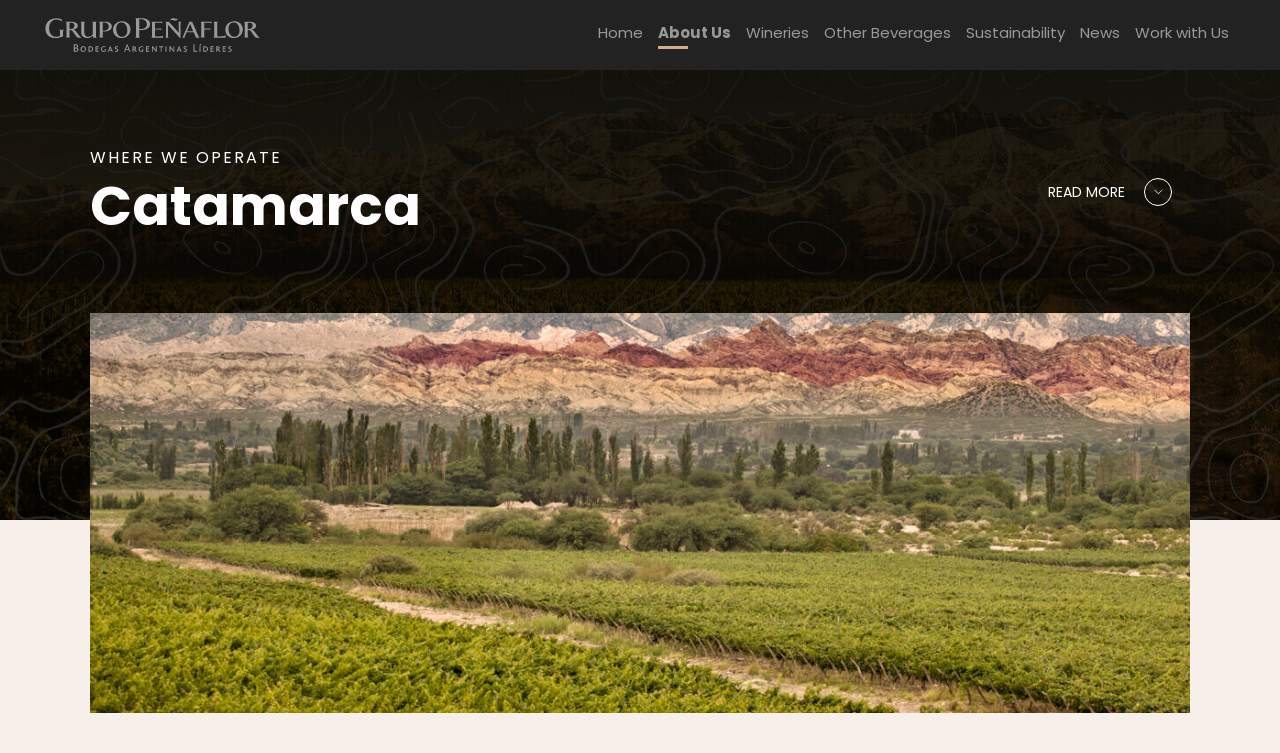

--- FILE ---
content_type: text/html; charset=UTF-8
request_url: https://grupopenaflor.com.ar/en/where-we-operate-catamarca
body_size: 4117
content:
<!-- Header -->
<!DOCTYPE html>
<html xmlns="http://www.w3.org/1999/xhtml">

	<head>
		<meta http-equiv="Content-Type" content="text/html; charset=utf-8" />
		<title>Donde Operamos Catamarca - Grupo Peñaflor</title>
    <meta name="viewport" content="width=device-width, initial-scale=1, maximum-scale=1">
    <link rel="icon" type="image/png" sizes="16x16" href="https://grupopenaflor.com.ar/themes/penaflor/assets/img/favicon.png">

    <link rel="stylesheet" type="text/css" href="https://grupopenaflor.com.ar/themes/penaflor/assets/css/normalize.css" />
    <link rel="stylesheet" type="text/css" href="https://grupopenaflor.com.ar/themes/penaflor/assets/css/reset.css" />
		<link rel="stylesheet" type="text/css" href="https://grupopenaflor.com.ar/themes/penaflor/assets/css/estilos.css?e" />
<link rel="preconnect" href="https://fonts.googleapis.com">
<link rel="preconnect" href="https://fonts.gstatic.com" crossorigin>
<link href="https://fonts.googleapis.com/css2?family=Poppins:wght@400;700&display=swap" rel="stylesheet">

		<script src="https://www.google.com/recaptcha/api.js"></script>
		<script src="https://grupopenaflor.com.ar/themes/penaflor/assets/js/jquery-1.9.1.js"></script>
		<script src="/modules/system/assets/js/framework-min.js"></script>
	</head>

	<body>

		<section id="jSplash">
    	<img src="https://grupopenaflor.com.ar/themes/penaflor/assets/img/logo.svg" style="width:100%; max-width:225px">
		</section>

		<div class="opTodo">

			<div class="navMobFix">
    		<!-- NAV MOBILE-->
    		<div class="navMob">
        	<div class="inMob">
          	<p class="p1">MENÚ</p>
            <ul class="listaNavMob">
            	<li class="nav-header" id="botNosotrosMob">
              	<span>01</span><h5>About Us</h5>
                <div class="submenu">
                	<div class="raya"></div>
                  <p><a href="https://grupopenaflor.com.ar/en/who-we-are">Who we Are</a></p>
                  <p><a href="https://grupopenaflor.com.ar/en/History">History</a></p>
                  <p><a href="https://grupopenaflor.com.ar/en/where-we-operate">Where we Operate</a></p>
                  <p><a href="https://grupopenaflor.com.ar/en/management-board">Management Board</a></p>
                  <!--
                  <p><a href="https://grupopenaflor.com.ar/en/international-presence">International Presence</a></p>
				  <p><a href="https://grupopenaflor.com.ar/en/prizes-and-acknowledgements">Prizes and Acknowledgements</a></p>
                  <p><a href="https://grupopenaflor.com.ar/en/our-people">Our People</a></p>
				  -->				  
                </div>
              </li>
              <li class="nav-header" id="botBodegasMob">
              	<span>02</span><h5>Wineries</h5>
                <div class="submenu">
                	<div class="raya"></div>
                  <p><a href="https://grupopenaflor.com.ar/en/wineries#bodega_trapiche">Trapiche</a></p>
                  <p><a href="https://grupopenaflor.com.ar/en/wineries#bodega_elesteco">El Esteco</a></p>
                  <p><a href="https://grupopenaflor.com.ar/en/wineries#bodega_las_moras">Finca Las Moras</a></p>
                  <p><a href="https://grupopenaflor.com.ar/en/wineries#bodega_navarro_correas">Navarro Correas</a></p>
                  <p><a href="https://grupopenaflor.com.ar/en/wineries#bodega_mascota">Mascota Vineyards</a></p>
                  <p><a href="https://grupopenaflor.com.ar/en/wineries#bodega_suter">Suter</a></p>
				  <p><a href="https://grupopenaflor.com.ar/en/wineries#bodega_la_liga">The Enologists’ League</a></p>
                  <p><a href="https://grupopenaflor.com.ar/en/wineries#bodega_san_telmo">San Telmo</a></p>
                </div>
              </li>
              <li class="nav-header" id="botOtrosNegociosMob">
              	<span>03</span><h5>Other Beverages</h5>
                <div class="submenu">
                	<div class="raya"></div>
                  <p><a href="https://grupopenaflor.com.ar/en/frizze">Frisante</a></p>
                  <p><a href="https://grupopenaflor.com.ar/en/spirits">Spirits</a></p>
                  <p><a href="https://grupopenaflor.com.ar/en/hard-seltzer">Hard Seltzer</a></p>
                  <p><a href="https://grupopenaflor.com.ar/en/beer">Cerveza</a></p>
                </div>
              </li>
              <li class="nav-header" id="botSustentabilidadMob">
              	<a href="https://grupopenaflor.com.ar/en/sustainability"><span>04</span><h5>Sustainability</h5></a>
                <!--<div class="submenu">
                	<div class="raya"></div>
                  <p><a href="https://grupopenaflor.com.ar/en/sustainability-viticulture">Viticulture</a></p>
                  <p><a href="https://grupopenaflor.com.ar/en/sustainability-environment">Environment</a></p>
                  <p><a href="https://grupopenaflor.com.ar/en/sustainability-community">Community</a></p>
                  <p><a href="https://grupopenaflor.com.ar/en/sustainability-value-chain">Value Chain</a></p>
                  <p><a href="https://grupopenaflor.com.ar/en/sustainability-responsible-consumption">Responsible Consumption</a></p>
                </div>-->
              </li>
              <li class="nav-header" id="botNoticiasMob">
              	<a href="https://grupopenaflor.com.ar/en/news"><span>05</span><h5>News</h5></a>
              </li>
              <li class="nav-header" id="botTrabajaMob">
              	<a href="https://grupopenaflor.com.ar/en/work-with-us"><span>06</span><h5>Work with Us</h5></a>
              </li>
			  <!--
              <li class="nav-header" id="botContactoMob">
                <a href="https://grupopenaflor.com.ar/en/contact"><span>07</span><h5>Contact</h5></a>
              </li>
			  -->
              <div class="clear0"></div>
            </ul>
            <ul class="listaRedesHM">
                <li><a href="https://twitter.com/GrupoPenaflor" target="_blank"><img src="https://grupopenaflor.com.ar/themes/penaflor/assets/img/icTw.svg"></a></li>
                <li><a href="https://www.linkedin.com/company/grupo-penaflor/" target="_blank"><img src="https://grupopenaflor.com.ar/themes/penaflor/assets/img/icIn.svg"></a></li>
            </ul>
        	</div>
    		</div>
			</div>
		</div>


		<header>

    	<!-- NAV DESKTOP-->
    	<div class="inHead">
        <a href="https://grupopenaflor.com.ar/en/home">
					<img src="https://grupopenaflor.com.ar/themes/penaflor/assets/img/logo_head.svg" class="logo">
				</a>
				<a href="https://grupopenaflor.com.ar/en/home">
        	<img src="https://grupopenaflor.com.ar/themes/penaflor/assets/img/logo_head.svg" class="logoM">
				</a>
        <div class="menuMob">
        	<p>MENU</p>
          <img src="https://grupopenaflor.com.ar/themes/penaflor/assets/img/icMenu2.svg">
        </div>
        <div class="closeMob">
          <p>CERRAR</p>
          <img src="https://grupopenaflor.com.ar/themes/penaflor/assets/img/close.svg">
        </div>
        <nav>
        	<ul class="menuPrincipal">
						<a href="https://grupopenaflor.com.ar/en/home">
							<li class="nav-header" id="botHome">
								<p>Home</p>
								<div class="raya"></div>
							</li>
						</a>
            <li class="nav-header" id="botNosotros">
							<p>About Us</p>
							<div class="raya"></div>
              <div class="menuSec">
              	<div class="inHead2">
									<div class="menu-container">
                  	<div class="li2">
                      <p><a href="https://grupopenaflor.com.ar/en/who-we-are">- Who we Are</a></p>
					  <p><a href="https://grupopenaflor.com.ar/en/History">- History</a></p>
                    </div>
                    <div class="li2">
                      <p><a href="https://grupopenaflor.com.ar/en/where-we-operate">- Where we Operate</a></p>
                      <p><a href="https://grupopenaflor.com.ar/en/management-board">- Management Board</a></p>
                      <!--
                      <p><a href="https://grupopenaflor.com.ar/en/international-presence">- International Presence</a></p>
					  <p><a href="https://grupopenaflor.com.ar/en/prizes-and-acknowledgements">- Prizes and Acknowledgements</a></p>
                      <p><a href="https://grupopenaflor.com.ar/en/our-people">- Our People</a></p>
					  -->
                    </div>
                    <div class="clear0"></div>
                  </div>
                </div>
              </div>
            </li>
            <a href="https://grupopenaflor.com.ar/en/wineries">
            	<li class="nav-header" id="botBodegas">
								<p>Wineries</p>
								<div class="raya"></div>

              	<div class="menuSec">
                	<div class="inHead2">
                    <div class="menu-container">
                    	<div class="li2">
                        <p><a href="https://grupopenaflor.com.ar/en/wineries#bodega_trapiche">- Trapiche</a></p>
                        <p><a href="https://grupopenaflor.com.ar/en/wineries#bodega_elesteco">- El Esteco</a></p>
                        <p><a href="https://grupopenaflor.com.ar/en/wineries#bodega_las_moras">- Finca Las Moras</a></p>
                        <p><a href="https://grupopenaflor.com.ar/en/wineries#bodega_navarro_correas">- Navarro Correas</a></p>
                      </div>
                      <div class="li2">
                        <p><a href="https://grupopenaflor.com.ar/en/wineries#bodega_mascota">- Mascota Vineyards</a></p>
                        <p><a href="https://grupopenaflor.com.ar/en/wineries#bodega_suter">- Suter</a></p>
						<p><a href="https://grupopenaflor.com.ar/en/wineries#bodega_la_liga">- The Enologists’ League</a></p>
                        <p><a href="https://grupopenaflor.com.ar/en/wineries#bodega_san_telmo">- San Telmo</a></p>
                      </div>
                  	</div>
                	</div>
              	</div>
            	</li>
            </a>
            <li class="nav-header" id="botOtrosNegocios">
			  			<p>Other Beverages</p>
		 	  			<div class="raya"></div>
              <div class="menuSec">
              	<div class="inHead2">
									<div class="menu-container">
                  	<div class="li2">
                      <p><a href="https://grupopenaflor.com.ar/en/frizze">- Frisante</a></p>
						<p><a href="https://grupopenaflor.com.ar/en/hard-seltzer">- Hard Seltzer</a></p>
                      <p><a href="https://grupopenaflor.com.ar/en/spirits">- Spirits</a></p>
                  <p><a href="https://grupopenaflor.com.ar/en/beer">- Cerveza</a></p>
                    </div>
                  </div>
                </div>
              </div>
            </li>
            <li class="nav-header" id="botSustentabilidad">
							<a href=" https://grupopenaflor.com.ar/en/sustainability"><p>Sustainability</p></a>
							<div class="raya"></div>
            	<!--<div class="menuSec">
	              <div class="inHead2">
									<div class="menu-container">
                    <div class="li2">
                      <p><a href="https://grupopenaflor.com.ar/en/sustainability-viticulture">- Viticulture</a></p>
                      <p><a href="https://grupopenaflor.com.ar/en/sustainability-environment">- Environment</a></p>
                      <p><a href="https://grupopenaflor.com.ar/en/sustainability-community">- Community</a></p>
                    </div>
                    <div class="li2">
                      <p><a href="https://grupopenaflor.com.ar/en/sustainability-value-chain">- Value Chain</a></p>
                      <p><a href="https://grupopenaflor.com.ar/en/sustainability-responsible-consumption">- Responsible Consumption</a></p>
                    </div>
									</div>
	              </div>
              </div>-->
            </li>
			<a href="https://grupopenaflor.com.ar/en/news">
				<li class="nav-header" id="botNoticias">
					<p>News</p>
					<div class="raya"></div>
				</li>
			</a>
      <a href="https://grupopenaflor.com.ar/en/work-with-us">
      	<li class="nav-header" id="botTrabaja">
        	<p>Work with Us</p>
          <div class="raya"></div>
        </li>
    	</a>
    </ul>
  </nav>
  <div class="clear0"></div>
</div>

</header>
<!-- Content -->
<section style="margin-top:70px">
<div class="clear0 top0"></div>

<!-- SECCION + FOTO -->
<div class="seccion">
  <div class="in">
    <div class="contSeccion">
      <p class="sec">Where we Operate</p>
      <h3>Catamarca</h3>
      <div class="btnBlanco btnSeccion">
        <p class="p1">READ MORE</p>
        <div class="flecha">
          <img src="https://grupopenaflor.com.ar/themes/penaflor/assets/img/btnWdown.svg">
          <div class="fondo"></div>
        </div>
        <div class="fondoBtn"></div>
      </div>
    </div>

    <div class="contFotoSeccion" data-parallax="scroll" data-image-src="https://grupopenaflor.com.ar/themes/penaflor/assets/img/dondeoperamos/catamarca/foto-interna.jpg" data-z-index="999" data-speed="0.5">
    </div>

    <div class="contFotoSeccionMob">
      <img src="https://grupopenaflor.com.ar/themes/penaflor/assets/img/dondeoperamos/catamarca/foto-interna.jpg" class="fotoSeccionMob">
    </div>

  </div>
  <div class="fondoSeccion"></div>
</div>

<div class="clear0" id="anclaBtn"></div>

<div class="infoProvincia">
  <div class="in">
    <div class="izq" data-aos="zoom-in" data-aos-easing="ease-out-quart"  data-aos-duration="800" data-aos-delay="0">
      <img src="https://grupopenaflor.com.ar/themes/penaflor/assets/img/dondeoperamos/mendoza/pic1.png">
    </div>
    <div class="der" data-aos="fade-up" data-aos-easing="ease-out-quart"  data-aos-duration="600" data-aos-delay="200">
      <p>
        Catamarca’s provincial production is concentrated in the viticulture valleys of Tinogasta and Fiambalá, as well as in the Calchaqui Valley —where the district of Chañar Punco stands out as a fine varietal production area—. 
        <br><br>
        <b>Main Varietals</b>
        <br>
        Cabernet Sauvignon, Syrah, Pinot Noir, Merlot, Malbec and Tannat.
      </p>
    </div>
    <div class="clear0"></div>
  </div>
</div>

<div class="clear0"></div>

<!-- LINKS -->
<div class="linksFootBodegas" id="fondoSanjuan" data-aos="fade-up" data-aos-easing="ease-out-quart"  data-aos-duration="800" data-aos-delay="0">
  <div class="in">
    <p class="sec">Next</p>
    <h3>Buenos Aires</h3>
    <a href="https://grupopenaflor.com.ar/en/where-we-operate-buenos-aires">
      <div class="btnBlanco btnLinks">
        <p class="p1">VISIT</p>
        <div class="flecha">
          <img src="https://grupopenaflor.com.ar/themes/penaflor/assets/img/btnW.svg">
          <div class="fondo"></div>
        </div>
        <div class="fondoBtn"></div>
      </div>
    </a>
  </div>
  <a href="https://grupopenaflor.com.ar/en/where-we-operate-salta">
    <div class="btnAnt">
      <div class="contLns">
        <p class="ln1">PREVIOUS</p>
        <p class="ln2">Salta</p>
      </div>
    </div>
  </a>
</div>

<script src="https://grupopenaflor.com.ar/themes/penaflor/assets/js/jquery-1.9.1.js"></script>
<script src="https://grupopenaflor.com.ar/themes/penaflor/assets/js/anim.js"></script>

<link rel="stylesheet" href="https://grupopenaflor.com.ar/themes/penaflor/assets/css/jpreloader.css" />
<script src="https://grupopenaflor.com.ar/themes/penaflor/assets/js/jpreloader.js"></script>

<script>
  $(document).ready( function() {
    $('.nav-header').removeClass('active');
    $('#botNosotros').addClass('active');
    $('#botNosotrosMob').addClass('active');
  });
</script>

<script>
  $(document).ready( function() {
  	$('body').jpreLoader({
  		splashID: "#jSplash",
  		loaderVPos: '0%',
  		autoClose: true,
  		splashFunction: function() {
        $('#jSplash').children('section').not('.selected').hide();
  			$('#jSplash').hide().fadeIn(300);
        $('.opTodo').fadeIn(500);
  		}
  	}, function() {	});
  });
</script>

<!--ANIMATE ON SCROLL-->
<link rel="stylesheet" href="https://grupopenaflor.com.ar/themes/penaflor/assets/css/aos.css" />
<script src="https://grupopenaflor.com.ar/themes/penaflor/assets/js/aos.js"></script>
<script>
  AOS.init({
    easing: 'ease-in-out-sine',
    once: true
  });
</script>
<!--ANIMATE ON SCROLL-->

<script src="https://grupopenaflor.com.ar/themes/penaflor/assets/js/modernizr.custom.js"></script>
<script src="https://grupopenaflor.com.ar/themes/penaflor/assets/js/parallax.js"></script><script>
    (function(i,s,o,g,r,a,m){i['GoogleAnalyticsObject']=r;i[r]=i[r]||function(){
    (i[r].q=i[r].q||[]).push(arguments)},i[r].l=1*new Date();a=s.createElement(o),
    m=s.getElementsByTagName(o)[0];a.async=1;a.src=g;m.parentNode.insertBefore(a,m)
    })(window,document,'script','https://www.google-analytics.com/analytics.js','ga');

    ga('create', '', 'auto');
            ga('send', 'pageview');
</script>
</section>

<!-- Footer -->
<!-- FOOTER -->
    <footer>
      <div class="in">
        <div class="sube">
          <div class="btnSube">
            <img src="https://grupopenaflor.com.ar/themes/penaflor/assets/img/btnBup.svg">
            <div class="fondo"></div>
          </div>
        </div>
        <img src="https://grupopenaflor.com.ar/themes/penaflor/assets/img/logoW.svg" class="logo">
        <div class="clear0"></div>

        <div class="footdesk">
          <ul class="listaFoot">
            <li>
              <h5>About Us</h5>
              <div class="raya"></div>
              <p><a href="https://grupopenaflor.com.ar/en/who-we-are">Who we Are</a></p>
              <p><a href="https://grupopenaflor.com.ar/en/where-we-operate">Where we Operate</a></p>
              <p><a href="https://grupopenaflor.com.ar/en/international-presence">International Presence</a></p>
              <p><a href="https://grupopenaflor.com.ar/en/prizes-and-acknowledgements">Prizes and Acknowledgements</a></p>
              <p><a href="https://grupopenaflor.com.ar/en/our-people">Our People</a></p>
              <p><a href="https://grupopenaflor.com.ar/en/management-board">Management Board</a></p>
            </li>
            <li>				  
              <h5>Wineries</h5>
              <div class="raya"></div>
                  <p><a href="https://grupopenaflor.com.ar/en/wineries#bodega_trapiche">Trapiche</a></p>
                  <p><a href="https://grupopenaflor.com.ar/en/wineries#bodega_elesteco">El Esteco</a></p>
                  <p><a href="https://grupopenaflor.com.ar/en/wineries#bodega_las_moras">Finca Las Moras</a></p>
                  <p><a href="https://grupopenaflor.com.ar/en/wineries#bodega_navarro_correas">Navarro Correas</a></p>
                  <p><a href="https://grupopenaflor.com.ar/en/wineries#bodega_suter">Suter</a></p>
                  <p><a href="https://grupopenaflor.com.ar/en/wineries#bodega_mascota">Mascota Vineyards</a></p>
                  <p><a href="https://grupopenaflor.com.ar/en/wineries#bodega_san_telmo">San Telmo</a></p>
				  <p><a href="https://grupopenaflor.com.ar/en/wineries#bodega_la_liga">The Enologists’ League</a></p>
            </li>
            <li>
              <h5>Other Beverages</h5>
              <div class="raya"></div>
              <p><a href="https://grupopenaflor.com.ar/en/frizze">Frizzé</a></p>
              <p><a href="https://grupopenaflor.com.ar/en/spirits">Spirits</a></p>
            </li>
            <li>
              <a href="https://grupopenaflor.com.ar/en/sustainability"><h5>Sustainability</h5></a>
              <div class="raya"></div>
              <p><a href="https://grupopenaflor.com.ar/en/sustainability-viticulture">Viticulture</a></p>
              <p><a href="https://grupopenaflor.com.ar/en/sustainability-environment">Environment</a></p>
              <!--<p><a href="https://grupopenaflor.com.ar/en/404">Standards and Certifications</a></p>-->
              <p><a href="https://grupopenaflor.com.ar/en/sustainability-community">Community</a></p>
              <p><a href="https://grupopenaflor.com.ar/en/sustainability-value-chain">Value Chain</a></p>
              <p><a href="https://grupopenaflor.com.ar/en/sustainability-responsible-consumption">Responsible Consumption</a></p>
            </li>
            <div class="clear0"></div>
          </ul>
        </div>

        <div class="clear0"></div>

        <div class="lista2">
          <a href="https://grupopenaflor.com.ar/en/contact"><p>Contact</p></a>
          <a href="https://grupopenaflor.com.ar/en/work-with-us"><p>Work with Us</p></a>
          <a href="https://grupopenaflor.com.ar/en/news"><p>News</p></a>
        </div>

        <div class="contLegalRedes">
          <p class="legal">
            Copyright © 2018 Grupo Peñaflor - All rights reserved<br>
            <a href="https://grupopenaflor.com.ar/en/terms-and-conditions">TERMS AND CONDITIONS</a> - <a href="https://grupopenaflor.com.ar/en/privacy-policy">PRIVACY POLICY</a> - <a href="https://grupopenaflor.com.ar/en/etica-y-proveedores">ETHICS AND SUPPLIERS</a>
          </p>
          <ul class="listaRedes">
            <li>
              <a href="https://twitter.com/GrupoPenaflor" target="_blank">
                <img src="https://grupopenaflor.com.ar/themes/penaflor/assets/img/icTw.svg">
              </a>
            </li>
            <li>
              <a href="https://www.linkedin.com/company/grupo-penaflor/" target="_blank">
                <img src="https://grupopenaflor.com.ar/themes/penaflor/assets/img/icIn.svg">
              </a>
            </li>
          </ul>
          <img src="https://grupopenaflor.com.ar/themes/penaflor/assets/img/datafiscal.jpg" class="data">
          <div class="clear0"></div>
        </div>

      </div>
    </footer>
  </body>
</html>

--- FILE ---
content_type: text/css
request_url: https://grupopenaflor.com.ar/themes/penaflor/assets/css/estilos.css?e
body_size: 18769
content:
/* hol*/
body { background-color: #f7efea }

.clear0 { clear:both; height:0px}
.clear15 { clear:both; height:15px}
.clear25 { clear:both; height:25px}
.clear40 { clear:both; height:40px}
*:focus { outline:none}
p, a, ul, li, b, a, u, i, strong, input, textarea, label, span, h1, h2, h3, h4, h5, h6, span, strong { font-family: 'Poppins', sans-serif; }
b { font-weight:bold}





.pop-covid { position: fixed; width: 100%; height: 100%; background: rgba(0,0,0,0.7); top: 0; left: 0; z-index: 9999}
.pop-covid .in { width: 90%; max-width: 800px; height: 80%; max-height: 510px; background-color: #FFF; top: 50%; left: 50%; transform: translate(-50%,-50%); text-align: center; position: absolute; box-sizing: border-box; padding: 35px 45px;
-webkit-border-radius: 12px;
-moz-border-radius: 12px;
border-radius: 12px;}
.pop-covid .in .textos { position: absolute; width: 80%; height: 80%; top: 10%; left: 10%}
.pop-covid .in .close { position: absolute; width: 30px; top: 0px; right: -40px}
.pop-covid .in p { font-size: 14px; line-height: 22px; font-weight: 300}
.pop-covid .in p a { text-decoration: underline; color: #000}
.pop-covid .in p a:hover { text-decoration: none}







/*.opTodo { display: none}*/

header { width: 100%; height: auto; background-color: #222222; position: fixed; top: 0px;  z-index: 999; }
header .inHead { width: 100%; max-width: 1200px; margin: auto; position: relative; height: 70px}
header .logo { width: 225px; position: absolute; left: 0px; top: 52%; transform: translateY(-50%);}
header .logoM { width: 180px; position: absolute; left: 0px; top: 52%; transform: translateY(-50%); display: none}

header nav { z-index: 999 }
header nav ul.menuPrincipal { float: right; margin-right: 0px; margin-top: 25px;  -moz-transition:all 1s ease 0s; -o-transition:all 1s ease 0s; -ms-transition:all 1s ease 0s; -webkit-transition:all 0.25s ease 0s; }
header nav ul.menuPrincipal li { cursor: pointer;     padding-right: 6px;    margin-right: 5px; display: inline-block; width: auto;  padding-bottom: 21px;  -moz-transition:all 0.7s ease 0s; -o-transition:all 0.7s ease 0s; -ms-transition:all 0.7s ease 0s; -webkit-transition:all 0.7s ease 0s;}
header nav ul.menuPrincipal li p { color: #999; font-family: 'Poppins', sans-serif; font-size: 15px; width: auto; display: inline-block; -moz-transition:all 0.25s ease 0s; -o-transition:all 0.25s ease 0s; -ms-transition:all 0.25s ease 0s; -webkit-transition:all 0.25s ease 0s; }
header nav ul.menuPrincipal li.active p { font-weight: bold}
header nav ul.menuPrincipal li.active .raya { width: 30px}
header nav ul.menuPrincipal li .raya { width: 0px; height: 3px; background-color: #d1ae8d; margin-top: 5px;  -moz-transition:all 0.25s ease 0s; -o-transition:all 0.25s ease 0s; -ms-transition:all 0.25s ease 0s; -webkit-transition:all 0.25s ease 0s; }
header nav ul.menuPrincipal li:hover .raya { width: 30px}

header .menuSec { width:125%; position: absolute; left: 50%; transform: translateX(-50%); top:70px; height: auto; padding-bottom: 20px; z-index: 99; display: none; }
header .menuSec .inHead2  { width: 100%; max-width: 1200px; margin: auto; position: relative; height: auto; padding-bottom: 20px; }
header .menuSec .inHead2 .menu-container { float: right; width: 65%; background-color: rgba(256,256,256,0.95); padding: 0 1.5em 1.5em 2em; }
header .menuSec .inHead2 .li2 { height: auto; width: 33%; float: left; margin-right: 3%; margin: 20px 3% 0 0; padding: 0; margin-top: 20px;}
header .menuSec .inHead2 .li2.liFrase { width: 35%}
header .menuSec .inHead2 .li2 p { width: 100%; font-size: 14px;  font-weight: 300; line-height: 30px; color: #222;   }
header .menuSec .inHead2 .li2 p a { color: #222; font-weight: 300  }
header .menuSec .inHead2 .li2 p.frase { font-size: 17px; line-height: 25px; font-weight: 300; color: #333; width: 80%; }
header .menuSec .inHead2 .li2 p a:hover { text-decoration: underline}



.menuMob { width: auto; height: auto; position: absolute; top: 50%; transform: translateY(-50%); right: 0px; display: none; z-index: 9999}
.menuMob p { float: left; font-family: 'Poppins', sans-serif; font-size: 16px; margin-right: 10px; font-weight: bold; padding-top: 12px}
.menuMob img { float: left; width: 40px}

.closeMob { width: auto; height: auto; position: absolute; top: 50%; transform: translateY(-50%); right: 0px; display: none}
.closeMob p { float: left; font-family: 'Poppins', sans-serif; font-size: 16px; margin-right: 10px; font-weight: bold; padding-top: 12px}
.closeMob img { float: left; width: 40px}


.navMobFix { width: 100%; position: fixed; top: 0px; height: 0px; bottom: 0px;overflow-y: scroll; z-index: 999;}
.navMob { width: 100%; height: auto; position: absolute; background-color: #333; z-index: 999; display: none; margin-top: 70px;  background-image: url(../img/back-header.jpg); background-size: cover; background-position:  center center; }
.navMob .inMob { width: 94%; margin: auto; padding: 30px 0px}
.navMob .p1 { color: #FFF; font-size: 14px; margin-bottom: 20px; width: 100%; padding-left: 3px}
.navMob .listaNavMob { width: 100%;  padding-bottom: 0px; position: relative;}
.navMob .listaNavMob li { width: 100%; float: left; text-align: left; margin-bottom: 12px; position: relative }
.navMob .listaNavMob li span { color: #9b9b99; font-size: 13px; float: left; padding-top: 16px; margin-right: 10px; font-family: 'Poppins', sans-serif;}
.navMob .listaNavMob li h5 { color: #9b9b99; font-size: 36px; font-family: 'Poppins', sans-serif; font-weight: bold; width: 90%; line-height: 21px; padding-top: 10px; padding-bottom: 15px}
.navMob .listaNavMob li .icon { width: 40px; position: absolute; top: 4px; right: 0px; opacity: 0.7}
.navMob .listaNavMob li p { color: #FFF; font-size: 18px; font-weight: 300; width: 90%; margin-bottom: 16px}
.navMob .listaNavMob li p a { color: #FFF}
.navMob .listaNavMob li p a:hover { text-decoration: underline}
.navMob .listaNavMob li .raya { width: 70px; height: 2px; background-color: #FFF; margin: 10px 0px; margin-bottom: 17px}
.navMob .listaNavMob li .submenu { display: none; margin-left: 22px}
.navMob .lista2 { float: left; width: 100%; margin-top: 20px }
.navMob .lista2 li.cu { float: left; padding-right: 25px; width: auto;}
.navMob .lista2 li.cu p { color: #FFF; font-size: 17px; width: auto;}


.navMob { height: 0px; overflow: hidden}
.closeMob { height: 0px; overflow: hidden}
.menuMob { height: 0px; overflow: hidden}

.navMob .listaRedesHM { float: left; margin-top: 10px; margin-bottom: 20px}
.navMob .listaRedesHM li { float: left; -moz-transition:all 0.3s ease 0s; -o-transition:all 0.3s ease 0s; -ms-transition:all 0.3s ease 0s; -webkit-transition:all 0.3s ease 0s; margin-right: 12px}
.navMob .listaRedesHM li img { width: 40px}



.overlay-video {
    background: black;
    z-index: -10;
    position: absolute;
    top: 0;
    left: 0;
    min-width: 100%;
    max-width: 100%;
    min-height: 100%;
    opacity: 0.4;
}


.elvideo {
    position: fixed;
    top: 50%;
    left: 50%;
    min-width: 100%;
    min-height: 100%;
    width: auto;
    height: auto;
    z-index: -100;
    transform: translateX(-50%) translateY(-50%);
    background-size: cover;
    transition: 1s opacity;
}









.cont01 { width: 100%; height: auto; position: relative; margin-top: 70px; z-index: 9}
.cont01 .in { width: 95%; max-width: 1200px;         margin: auto; }
.cont01 h3 { color: #FFF; font-family: 'Poppins', sans-serif; font-size: 5.5vw; line-height: 6.3vw; padding-top: 100px; }
.cont01 p.bajada {  color: #FFF; font-family: 'Poppins', sans-serif; font-size: 2.3vw; line-height: 3.2vw;  padding-top: 20px; padding-bottom: 60px }
#btnHome1 { margin-bottom: 120px}



.btnNegro {  width: auto; height: auto; display: inline-block; padding: 14px 10px; padding-right: 55px; position: relative; overflow: hidden;}
.btnNegro p.p1 { color: #777; font-size: 14px;  padding-top: 0px; z-index: 99; position: relative;
-moz-transition:all 0.35s ease 0s; -o-transition:all 0.35s ease 0s; -ms-transition:all 0.35s ease 0s; -webkit-transition:all 0.35s ease 0s;}
.btnNegro .flecha {  height: 26px; width: 26px; overflow: hidden; border: 1px solid #777; position: absolute; top: 50%; transform: translateY(-50%); right: 8px;
-webkit-border-radius: 100%;-moz-border-radius: 100%;border-radius: 100%; z-index: 10}
.btnNegro .fondo { width: 50%; height: 50%; background-color: #EEE; position: absolute; top: 50%; left: -100%; transform: translate(-50%,-50%); z-index: 1;     -moz-transition:all 0.45s ease 0s; -o-transition:all 0.45s ease 0s; -ms-transition:all 0.45s ease 0s; -webkit-transition:all 0.45s ease 0s; -webkit-border-radius: 100%;-moz-border-radius: 100%;border-radius: 100%;}
.btnNegro .flecha img { width: 100%; z-index: 10; position: absolute; top: 0; left: 0 }
.btnNegro .fondoBtn { width: 150%; height: 350%; position: absolute; background-color: #333; top: 50%; left: -100%; transform:  translate(-50%,-50%); z-index: 1;  -moz-transition:all 0.5s ease 0s; -o-transition:all 0.5s ease 0s; -ms-transition:all 0.5s ease 0s; -webkit-transition:all 0.5s ease 0s; -webkit-border-radius: 100%;-moz-border-radius: 100%;border-radius: 100%;}
.btnNegro:hover .fondo { left: 50%; width: 100%; height: 100%}
.btnNegro:hover .fondoBtn { left: 50%}
.btnNegro:hover p.p1 { color: #FFF}

.btnBlanco {  width: auto; height: auto; display: inline-block; padding: 14px 10px; padding-right: 55px; position: relative; overflow: hidden;}
.btnBlanco p.p1 { color: #FFF; font-size: 14px; padding-top: 0px; z-index: 99; position: relative;
-moz-transition:all 0.35s ease 0s; -o-transition:all 0.35s ease 0s; -ms-transition:all 0.35s ease 0s; -webkit-transition:all 0.35s ease 0s;}
.btnBlanco .flecha {  height: 26px; width: 26px; overflow: hidden; border: 1px solid #FFF; position: absolute; top: 50%; transform: translateY(-50%); right: 8px;
-webkit-border-radius: 100%;-moz-border-radius: 100%;border-radius: 100%; z-index: 10}
.btnBlanco .fondo { width: 50%; height: 50%; background-color: #222; position: absolute; top: 50%; left: -100%; transform: translate(-50%,-50%); z-index: 1;     -moz-transition:all 0.45s ease 0s; -o-transition:all 0.45s ease 0s; -ms-transition:all 0.45s ease 0s; -webkit-transition:all 0.45s ease 0s; -webkit-border-radius: 100%;-moz-border-radius: 100%;border-radius: 100%;}
.btnBlanco .flecha img { width: 100%; z-index: 10; position: absolute; top: 0; left: 0 }
.btnBlanco:hover .fondo { left: 50%; width: 100%; height: 100%}
.btnBlanco .fondoBtn { width: 150%; height: 350%; position: absolute; background-color: #FFF; top: 50%; left: -100%; transform:  translate(-50%,-50%); z-index: 1;  -moz-transition:all 0.5s ease 0s; -o-transition:all 0.5s ease 0s; -ms-transition:all 0.5s ease 0s; -webkit-transition:all 0.5s ease 0s; -webkit-border-radius: 100%;-moz-border-radius: 100%;border-radius: 100%;}
.btnBlanco:hover .fondoBtn { left: 50%}
.btnBlanco:hover p.p1 { color: #333}





.btnBlanco1 {  width: auto; height: auto; display: inline-block; padding: 14px 10px; padding-right: 55px; position: relative; overflow: hidden; border: 1px solid #fff;}
.btnBlanco1 p.p1 { color: #FFF; font-size: 14px; padding-top: 0px; z-index: 99; position: relative;
-moz-transition:all 0.35s ease 0s; -o-transition:all 0.35s ease 0s; -ms-transition:all 0.35s ease 0s; -webkit-transition:all 0.35s ease 0s;}
.btnBlanco1 .flecha {  height: 26px; width: 26px; overflow: hidden; border: 1px solid #FFF; position: absolute; top: 50%; transform: translateY(-50%); right: 8px;
-webkit-border-radius: 100%;-moz-border-radius: 100%;border-radius: 100%; z-index: 10}
.btnBlanco1 .fondo { width: 50%; height: 50%; background-color: #222; position: absolute; top: 50%; left: -100%; transform: translate(-50%,-50%); z-index: 1;     -moz-transition:all 0.45s ease 0s; -o-transition:all 0.45s ease 0s; -ms-transition:all 0.45s ease 0s; -webkit-transition:all 0.45s ease 0s; -webkit-border-radius: 100%;-moz-border-radius: 100%;border-radius: 100%;}
.btnBlanco1 .flecha img { width: 100%; z-index: 10; position: absolute; top: 0; left: 0 }
.btnBlanco1:hover .fondo { left: 50%; width: 100%; height: 100%}
.btnBlanco1 .fondoBtn { width: 150%; height: 350%; position: absolute; background-color: #FFF; top: 50%; left: -100%; transform:  translate(-50%,-50%); z-index: 1;  -moz-transition:all 0.5s ease 0s; -o-transition:all 0.5s ease 0s; -ms-transition:all 0.5s ease 0s; -webkit-transition:all 0.5s ease 0s; -webkit-border-radius: 100%;-moz-border-radius: 100%;border-radius: 100%;}
.btnBlanco1:hover .fondoBtn { left: 50%}
.btnBlanco1:hover p.p1 { color: #333}


.btnNegro1 {  width: auto; height: auto; display: inline-block; padding: 12px 10px; padding-right: 55px; position: relative; overflow: hidden; border: 1px solid #777;}
.btnNegro1 .p1 { cursor: pointer; background: transparent; border: none; color: #333; font-size: 14px; padding-top: 0px; z-index: 99; position: relative;
-moz-transition:all 0.35s ease 0s; -o-transition:all 0.35s ease 0s; -ms-transition:all 0.35s ease 0s; -webkit-transition:all 0.35s ease 0s;}
.btnNegro1 .flecha {  height: 26px; width: 26px; overflow: hidden; border: 1px solid #777; position: absolute; top: 50%; transform: translateY(-50%); right: 8px;
-webkit-border-radius: 100%;-moz-border-radius: 100%;border-radius: 100%; z-index: 10}
.btnNegro1 .fondo { width: 50%; height: 50%; background-color: #EEE; position: absolute; top: 50%; left: -100%; transform: translate(-50%,-50%); z-index: 1;     -moz-transition:all 0.45s ease 0s; -o-transition:all 0.45s ease 0s; -ms-transition:all 0.45s ease 0s; -webkit-transition:all 0.45s ease 0s; -webkit-border-radius: 100%;-moz-border-radius: 100%;border-radius: 100%;}
.btnNegro1 .flecha img { width: 100%; z-index: 10; position: absolute; top: 0; left: 0 }
.btnNegro1:hover .fondo { left: 50%; width: 100%; height: 100%}
.btnNegro1 .fondoBtn { width: 150%; height: 350%; position: absolute; background-color: #333; top: 50%; left: -100%; transform:  translate(-50%,-50%); z-index: 1;  -moz-transition:all 0.5s ease 0s; -o-transition:all 0.5s ease 0s; -ms-transition:all 0.5s ease 0s; -webkit-transition:all 0.5s ease 0s; -webkit-border-radius: 100%;-moz-border-radius: 100%;border-radius: 100%;}
.btnNegro1:hover .fondoBtn { left: 50%}
.btnNegro1:hover .p1 { color: #FFF}






.quienes { width: 100%; height: auto; background-color: #404040; padding-bottom: 40px; margin: 130px 0 50px 0; position: relative;}
.quienes .inQuienes { width: 85%; height: auto; margin: auto; position: relative;}
.quienes .inQuienes .izq { width: 50%; float: left}
.quienes .inQuienes .izq h3 { color: #fff; font-size: 45px; line-height: 53px; font-weight: bold; padding-top: 100px; padding-bottom: 20px;}
.quienes .inQuienes .izq p.txt { color: #fff; font-size: 16px; font-weight: lighter; line-height: 28px; margin-bottom: 40px; text-align: left;}
.quienes .inQuienes .der { width: 42%; float: right}
.quienes .inQuienes .der img { width: 100%; margin-top: 25px}


.quienes .btnBajar2 { position: absolute; right: 0px; top: -50px; cursor: pointer}
.quienes .btnBajar2 .btnBlanco1 { border: none}



.contPremios { width: 100%; height: auto; background-color: #111; position: relative; z-index: 9; padding-bottom: 110px; background-image: url(../img/back-general.jpg); background-size: cover; background-position:  center center;}
.contPremios .in { width: 95%; max-width: 1200px; margin: auto;}
.contPremios h3 { color: #FFF; font-family: 'Poppins', sans-serif; font-size: 4.4vw; line-height: 6vw; padding-top: 90px; font-weight: bold; text-align: center; width: 90%; margin: auto }
.contPremios .listaPremios { width: 95%; height: auto; text-align: center; margin: auto; margin-top: 100px; padding-bottom: 40px;}
.contPremios .listaPremios .cu { display: inline-block;  height: 136px; margin: 0px 20px;}
.contPremios .listaPremios .cu .izq { width: 37%; float: left; height: 136px;}
.contPremios .listaPremios .cu .izq img { max-height: 100%;}
.contPremios .listaPremios .cu .der {width: 55%; float:right; height: 136px; position: relative; text-align: left;}
.contPremios .listaPremios .cu .der p { color: #FFF; font-size: 18px; line-height: 23px; position: absolute; left: 0px; top: 50%; transform: translateY(-50%); font-family: 'Poppins', sans-serif; padding-left: 0px}
.contPremios .listaPremios .cu .der .raya { width: 60px; height: 2px; background-color: #FFF; position: absolute; bottom: 0px; left: 0px}
.btnCentro { text-align: center}
.btnPremios { display:inline-block; margin: auto; margin-top: 40px;}
.contPremios .slick-dots {    bottom: -10px;}
.contPremios  .slick-prev {    left: -60px; width: 40px; height: 40px;    background-image: url(../img/izq.png);}
.contPremios  .slick-next {    right: -60px; width: 40px; height: 40px;   background-image: url(../img/der.png);}







.contNoticias { width: 100%; height: auto; background-color: #FFF; position: relative; z-index: 9; padding-bottom: 150px}
.contNoticias .in { width: 95%; max-width: 1300px; margin: auto;}
.contNoticias .in .izq .opa { position: absolute; width: 100%; height: 100%; position: absolute;  z-index: 99;
/* Permalink - use to edit and share this gradient: http://colorzilla.com/gradient-editor/#000000+0,000000+100&0+0,0.82+100 */
background: -moz-linear-gradient(top, rgba(0,0,0,0) 0%, rgba(0,0,0,0.9) 100%); /* FF3.6-15 */
background: -webkit-linear-gradient(top, rgba(0,0,0,0) 0%,rgba(0,0,0,0.9) 100%); /* Chrome10-25,Safari5.1-6 */
background: linear-gradient(to bottom, rgba(0,0,0,0) 0%,rgba(0,0,0,0.9) 100%); /* W3C, IE10+, FF16+, Chrome26+, Opera12+, Safari7+ */
filter: progid:DXImageTransform.Microsoft.gradient( startColorstr='#00000000', endColorstr='#d1000000',GradientType=0 ); /* IE6-9 */}
.contNoticias .in .izq { width: 50%; height: auto; float: left; margin-top: -30px}
.contNoticias .in .izq .nota1 { width: 100%; height: 450px; background-color: #CCC; overflow: hidden; position: relative}
.contNoticias .in .izq .nota1 .info { position: absolute; height: auto; bottom: 20px; left: 20px; right: 20px; z-index: 100}
.contNoticias .in .izq .nota1 .raya { width: 70px; height: 1px; background-color: #FFF; margin-top: 35px; margin-bottom: 20px; opacity: 0.6; }
.contNoticias .in .izq .nota1 .titulo { font-family: 'Poppins', sans-serif; color: #FFF; font-size: 48px; line-height: 55px; font-weight: bold; text-shadow: 2px 2px 2px rgba(0, 0, 0, 0.37);}
.contNoticias .in .izq .nota1 img { width: 100%; height: auto;  position: absolute;  top: 50%; left: 50%; transform: translate(-50%,-50%);
 -moz-transition:all 0.45s ease 0s; -o-transition:all 0.45s ease 0s; -ms-transition:all 0.45s ease 0s; -webkit-transition:all 0.45s ease 0s;}
.contNoticias .in .izq .nota1:hover img { width: 110%}

.contNoticias .in .der { width: 50%; height: auto; float:right; margin-top: 20px;}
.contNoticias .in .der .nota2 { width: 48%; margin-left: 2%; height: 400px; float: left; position: relative;
 -moz-transition:all 0.45s ease 0s; -o-transition:all 0.45s ease 0s; -ms-transition:all 0.45s ease 0s; -webkit-transition:all 0.45s ease 0s;}
.contNoticias .in .der .nota2 .contFoto { width: 100%; height: 50%; position: relative; overflow: hidden}
.contNoticias .in .der .nota2 .contFoto img {width: auto; height: 100%;  position: absolute;  top: 50%; left: 50%; transform: translate(-50%,-50%);  -moz-transition:all 0.45s ease 0s; -o-transition:all 0.45s ease 0s; -ms-transition:all 0.45s ease 0s; -webkit-transition:all 0.45s ease 0s;}
.contNoticias .in .der .nota2 .titulo { font-family: 'Poppins', sans-serif; color: #000; font-size: 20px; line-height: 29px; padding: 20px; font-weight: bold}
.contNoticias .in .der .nota2:hover .contFoto img { height: 110%; width: auto }
.contNoticias .in .der .nota2:hover { background-color: #f9f9f9}
.contNoticias .btnVermas { position: absolute; left: 20px; bottom: 20px}





.contNumeros { width: 100%; height: auto; position: relative; z-index: 9; padding-bottom: 100px; background-color: #FFF}
.contNumeros .in { width: 95%; max-width: 1200px; margin: auto;}
.contNumeros h3 { color: #333; font-family: 'Poppins', sans-serif; font-size: 4.4vw; line-height: 6vw; font-weight: bold; text-align: center; width: 90%; margin: auto }
.contNumeros sup { font-size: 35px !important; font-family: inherit !important;}
.contNumeros .listaNumeros { width: 95%; height: auto; text-align: center; margin: auto; margin-top: 100px; padding-bottom: 40px;}
.contNumeros .listaNumeros .cu { display: inline-block;  height: 136px; margin: 0px 20px;}
.contNumeros .listaNumeros .cu .izq { width: 37%; float: left; height: 136px;}
.contNumeros .listaNumeros .cu .izq img { max-height: 100%;}
.contNumeros .listaNumeros .cu .der {width: 55%; float:right; height: 136px; position: relative; text-align: left;}
.contNumeros .listaNumeros .cu .der p { color: #333; font-size: 18px; line-height: 23px; position: absolute; left: 0px; top: 50%; transform: translateY(-50%); font-family: 'Poppins', sans-serif; padding-left: 0px}
.contNumeros .listaNumeros .cu .der .raya { width: 60px; height: 2px; background-color: #EEE; position: absolute; bottom: 0px; left: 0px}
.btnNumeros { display:inline-block; margin: auto; margin-top: 40px;}
.contNumeros .slick-dots {    bottom: -10px;}
.contNumeros .slick-prev {    left: -60px; width: 40px; height: 40px;    background-image: url(../img/izq2.png);}
.contNumeros .slick-next {    right: -60px; width: 40px; height: 40px;   background-image: url(../img/der2.png);}
.contNumeros .lineaFinal { width: 90%; height: 1px; background-color: #CCC; margin: auto; margin-top: 100px;}



.contBodegas { width: 100%; height: auto; position: relative; z-index: 9; background-color: #FFF}
.contBodegas h3 { color: #e7c1aa; font-family: 'Poppins', sans-serif; font-size: 7.8vw; letter-spacing: 0.5vw; line-height: 8vw; padding-top: 0px; font-weight: bold; width: 90%; margin: auto; letter-spacing: 2pz; text-align: center}
.contBodegas h3.tituloInterno { color: #e7c1aa; font-family: 'Poppins', sans-serif; font-size: 6.7vw; letter-spacing: 0.5vw; line-height: 8vw; padding-top: 0px; font-weight: bold; width: 90%; margin: auto; letter-spacing: 2pz; text-align: center; margin-top: 50px}
.sliderBodegas { width: 100%; height: auto; margin-top: 60px; background-color: #f2f2f2; background-image: url(../img/back-general2.png); background-size: cover; background-position:  center center; padding: 60px 0px}
.sliderBodegas li { text-align: center; position: relative;}
.sliderBodegas li .cadabodega { width: 830px; height: 440px; margin: auto; position: relative;}
.sliderBodegas li .cadabodega .izq { width: 400px; float: left;}
.sliderBodegas li .cadabodega .izq img { width: 100%}
.sliderBodegas li .cadabodega .der { width: 400px; position: absolute; top: 50%; transform: translateY(-50%); left: 430px; text-align: left}
.sliderBodegas li .cadabodega .der h4 { color: #2f3132;font-family: 'Poppins', sans-serif; font-size: 36px; padding-bottom: 16px; font-weight: bold }
.sliderBodegas li .cadabodega .der p.desc { color: #2f3132; font-size: 15px; line-height: 23px; padding-bottom: 35px}
.sliderBodegas li .contflechas {width: 100%; height: 150px; position: absolute; top: 50%; transform: translate(-50%,-50%); left: 50%; overflow: hidden}
.sliderBodegas li .contflechas .ant {width: 150px; height: 150px; background-color: white; position: absolute; left: -75px;
     -moz-transition:all 0.45s ease 0s; -o-transition:all 0.45s ease 0s; -ms-transition:all 0.45s ease 0s; -webkit-transition:all 0.45s ease 0s; cursor:pointer;
-webkit-border-top-right-radius: 100%;
-webkit-border-bottom-right-radius: 100%;
-moz-border-radius-topright: 100%;
-moz-border-radius-bottomright: 100%;
border-top-right-radius: 100%;
border-bottom-right-radius: 100%;}
.sliderBodegas li .contflechas  .sig {width: 150px; height: 150px; background-color: white; position: absolute; right: -75px;
     -moz-transition:all 0.45s ease 0s; -o-transition:all 0.45s ease 0s; -ms-transition:all 0.45s ease 0s; -webkit-transition:all 0.45s ease 0s; cursor: pointer;
-webkit-border-top-left-radius: 100%;
-webkit-border-bottom-left-radius: 100%;
-moz-border-radius-topleft: 100%;
-moz-border-radius-bottomleft: 100%;
border-top-left-radius: 100%;
border-bottom-left-radius: 100%;}
.sliderBodegas li .contflechas .ant .conttodo { width: 65px; height: auto; position: absolute; left: 10px; top: 50%; transform: translate(0%,-50%); text-align: right;}
.sliderBodegas li .contflechas .ant .conttodo .lin1 { font-family: 'Poppins', sans-serif; color: #7a7a7a; font-size: 13px; font-weight: bold; padding-bottom: 4px}
.sliderBodegas li .contflechas .ant .conttodo .lin2 { font-family: 'Poppins', sans-serif; color: #000; font-size: 14px; font-weight: bold; line-height: 17px }
.sliderBodegas li .contflechas .ant .cat { position: absolute; top: 50%; transform: translateY(-50%); right: 35px}
.sliderBodegas li .contflechas .ant .raya {  width: 50px;  height: 2px;  background-color: #dddddd; float: right; margin-top: 10px}
.sliderBodegas li .contflechas .sig .conttodo { width: 65px; height: auto; position: absolute; right: 10px; top: 50%; transform: translate(0%,-50%); text-align: left;}
.sliderBodegas li .contflechas .sig .conttodo .lin1 { font-family: 'Poppins', sans-serif; color: #7a7a7a; font-size: 13px; font-weight: bold; padding-bottom: 4px}
.sliderBodegas li .contflechas .sig .conttodo .lin2 { font-family: 'Poppins', sans-serif; color: #000; font-size: 14px; font-weight: bold; line-height: 17px }
.sliderBodegas li .contflechas .sig .cat { position: absolute; top: 50%; transform: translateY(-50%); left: 35px}
.sliderBodegas li .contflechas .sig .raya {  width: 50px;  height: 2px;  background-color: #dddddd; float: left; margin-top: 10px}
.sliderBodegas li .contflechas .ant:hover { left: 0px}
.sliderBodegas li .contflechas .sig:hover { right: 0px}


#sliderInterno { background-image: none; margin-top: 50px; }
#sliderInterno li .cadabodega .der p.desc {  padding-bottom: 0px}



.contNotas { width: 100%; height: auto; z-index: 9; background-color: #FFF; background-image: url(../img/back-notas.jpg); background-size: cover; background-position: top center; position: relative;  background-size: 150% auto; background-repeat: no-repeat}
.contNotas .nota1 { width: 95%; /*max-width: 1300px;*/  background-color: #FFF; margin-top: 170px; float: left; margin-left: 5%; padding-bottom: 80px; border-bottom: 1px }
.contNotas .nota1 .izq { width: 41%; float: left; margin-left: 7%;}
.contNotas .nota1 .izq h4 {     color: #2f3132;    font-size: 40px; line-height: 47px;    font-weight: bold;    padding-top: 60px;    padding-bottom: 30px; font-family: 'Poppins', sans-serif;}
.contNotas .nota1 .izq p.tx { color: #2f3132;    font-size: 18px;    font-weight: 300;    line-height: 29px;    margin-bottom: 40px;    text-align: justify;}
.contNotas .nota1 .izq p.tx span {            font-size: 1.5vw; font-weight: lighter}
.contNotas .nota1 .der { width: 35%; float: right; margin-right: 10%; margin-top: -70px;}
.contNotas .nota1 .der .contFoto { width: 100%; height: auto; overflow: hidden; margin-bottom: 30px;}
.contNotas .nota1 .der .contFoto img { width: 100%; -webkit-border-radius: 6px;-moz-border-radius: 6px;border-radius: 6px;}
.contNotas .nota1 .der .btnNegro1 { display: table; margin: auto}

.contNotas .nota2 { width: 95%; max-width: 1300px;  background-color: #FFF; margin-top: 0px; float: left; margin-left: 5%; padding-bottom: 100px;}
.contNotas .nota2 .izq { width: 35%; float: left; margin-left: 7%;
    -webkit-border-radius: 8px;-moz-border-radius: 8px;border-radius: 8px; overflow: hidden;}
.contNotas .nota2 .izq img { width: 100%}
.contNotas .nota2 .der { width: 41%; float: left; margin-left: 7%;}
.contNotas .nota2 .der .icono2 { float: left; padding-top: 17px; margin-right: 6px;}
.contNotas .nota2 .der h4 {     color: #2f3132;     font-size: 40px; line-height: 34px;  padding-top: 19px;    font-weight: bold;     padding-bottom: 20px; float: left; font-family: 'Poppins', sans-serif;}
.contNotas .nota2 .der p.tx { color: #2f3132;    font-size: 18px;    font-weight: 300;    line-height: 29px; ;    margin-bottom: 40px;    text-align: justify;}

.btnNegroIn { width: 290px; margin: auto; border: 1px solid #777; padding: 10px;  -moz-transition:all 0.45s ease 0s; -o-transition:all 0.45s ease 0s; -ms-transition:all 0.45s ease 0s; -webkit-transition:all 0.45s ease 0s;}
.btnNegroIn .ic { width: 30px; float: left;}
.btnNegroIn .p1 { width: auto; float: left; padding-top: 8px; margin-left: 10px;  -moz-transition:all 0.45s ease 0s; -o-transition:all 0.45s ease 0s; -ms-transition:all 0.45s ease 0s; -webkit-transition:all 0.45s ease 0s; color: #333;}
.btnNegroIn:hover { background-color: #333;}
.btnNegroIn:hover .p1 { color: #FFF; }


.separador { width: 83%; height: 1px; background-color: #CCC;  clear: both; margin-left: 7%; margin-top: 80px;}









.seccion { width: 100%; height: auto; margin-top: 70px; position: relative;}
.seccion .in { width: 100%; max-width: 1100px; margin: auto; padding-top: 80px }
.seccion .in .contSeccion { width: 100%; height: auto; position: relative; margin: auto; margin-bottom: 80px}
.seccion .in .contSeccion p.sec { color: #FFF; font-size: 16px; text-transform: uppercase; letter-spacing: 2px; padding-bottom: 12px; width: 80%}
.seccion .in .contSeccion h3 { color: #FFF;  font-family: 'Poppins', sans-serif; font-size: 55px; font-weight: bold; width: 80%}
.seccion .btnSeccion { position: absolute; top: 50%; transform: translateY(-50%); right: 10px; cursor: pointer}
.contFotoSeccion { width: 100%; max-width: 1100px; height: 400px; margin: auto;  margin-top: 0px; overflow: hidden; position: relative; z-index: 9; margin-bottom: 0px; -webkit-border-radius: 5px;-moz-border-radius: 5px;border-radius: 5px;     margin-bottom: 80px;}
.seccion .fondoSeccion { width: 100%; height: 450px; background-color: #333; position: absolute; top: 0px; z-index: -1;  background-image: url(../img/back-general.jpg); background-size: cover; background-position:  center center; }
.contFotoSeccionMob {width: 100%; max-width: 1100px; height: 350px; margin: auto;  margin-top: 0px; overflow: hidden; position: relative; margin-bottom: 0px; -webkit-border-radius: 5px;-moz-border-radius: 5px;border-radius: 5px;     margin-bottom: 80px; display: none; background-color: #EEE}
.contFotoSeccionMob .fotoSeccionMob { height: auto; width: 100%; position: absolute; top: 50%; left: 50%; transform: translate(-50%,-50%);}
.contFotoSola { width: 90%; height: auto; margin: auto; margin-top: 50px}


.seccion .in .videoWrapper { width: 100%; margin: auto}


.contTextos { width: 60%; max-width: 980px; margin: auto; margin-bottom: 60px; margin-top: 60px}
.contTextos p.intro { color: #333333; font-size: 24px; line-height: 32px; letter-spacing: 0px; font-weight: 300;     text-align: justify;}
.contTextos p.intro sup { font-size: 0.7em; }
.contTextos p.copete { font-size: 14px; text-transform: uppercase; color: #a4a4a4; font-weight: 500; line-height: 18px; padding-bottom: 10px}
.contTextos p.titular { font-size: 28px; padding-bottom: 16px; font-weight: bold; color: #333333;font-family: 'Poppins', sans-serif; }
.contTextos p.titular2 { font-size: 34px; line-height: 42px; padding-bottom: 0px; font-weight: 300; color: #333333; font-family: 'Poppins', sans-serif; font-weight: bold }
.contTextos p.intro2 { color: #333333; font-size: 28px; line-height: 37px; letter-spacing: 0px; font-weight: 300;     text-align: justify;}
.contTextos p.nota { color: #333333; font-size: 16px; line-height: 24px; letter-spacing: 0px; margin-top: 30px; font-weight: 400;     text-align: justify;}
.contTextos p.nota b.titu { font-size: 19px;}
.contTextos p.destacado { color: #333333;         font-size: 19px; line-height: 26px; letter-spacing: 0px; padding-top: 4px; padding-bottom: 0px; padding-left: 10px; font-weight: 300; border-left: 3px solid #333; margin-top: 25px;}



.documentos { width: 100%; max-width: 1120px; margin: auto; margin-top: 80px; padding-bottom: 50px }
.documentos .icono { float: left; margin-top: 1px; margin-right: 7px; width: 27px; margin-left: 20px}
.documentos p.doc { float: left; color: #111;  font-family: 'Poppins', sans-serif; font-size: 28px; font-weight: bold; }
.documentos .listaDocumentos { width: 100%; text-align: left; clear: both; padding-top: 20px; padding-bottom: 35px; margin: auto}
.documentos .listaDocumentos .cu { }
.documentos .listaDocumentos .cu .in { width: 90%; height: auto; margin: auto;}
.documentos .listaDocumentos .cu p { font-size: 20px; line-height: 22px; font-weight:lighter; color: #333; margin-right: 20px; display: block}
.documentos .listaDocumentos .cu .contFoto { width: 100%; height: 300px; background-color: #FFF; margin-bottom: 20px; overflow: hidden;  -webkit-border-radius: 5px;-moz-border-radius: 5px;border-radius: 5px; position: relative;}
.documentos .listaDocumentos .cu .contFoto img { position: absolute; width: 100%; top: 50%; left: 50%; transform: translate(-50%,-50%);  -moz-transition:all 0.5s ease 0s; -o-transition:all 0.5s ease 0s; -ms-transition:all 0.5s ease 0s; -webkit-transition:all 0.5s ease 0s;}
.documentos .listaDocumentos .cu .in .contFoto .icono { width: 30px; height: 30px; position: absolute; bottom: 10px; right: 5px; border: 1px solid #FFF; -webkit-border-radius: 100%;-moz-border-radius: 100%;border-radius: 100%; overflow: hidden; z-index: 7}
.documentos .listaDocumentos .cu .in .contFoto .icono .fondo { position: absolute; width: 100%; height: 100%; left: 0px; top: -100%; background-color: #111; -moz-transition:all 0.3s ease 0s; -o-transition:all 0.3s ease 0s; -ms-transition:all 0.3s ease 0s; -webkit-transition:all 0.3s ease 0s;  -webkit-border-radius: 100%;-moz-border-radius: 100%;border-radius: 100%;}
.documentos .listaDocumentos .cu .in:hover .contFoto img { width: 110%}
.documentos .listaDocumentos .cu .in:hover .contFoto .icono .fondo { top: 0%}
.documentos .listaDocumentos .cu .fondoSec { position: absolute; width: 100%; height: 100%; top: 0; left: 0; z-index: 2;
/* Permalink - use to edit and share this gradient: http://colorzilla.com/gradient-editor/#000000+0,000000+100&0+33,0.5+100 */
background: -moz-linear-gradient(top, rgba(0,0,0,0) 0%, rgba(0,0,0,0) 33%, rgba(0,0,0,0.5) 100%); /* FF3.6-15 */
background: -webkit-linear-gradient(top, rgba(0,0,0,0) 0%,rgba(0,0,0,0) 33%,rgba(0,0,0,0.5) 100%); /* Chrome10-25,Safari5.1-6 */
background: linear-gradient(to bottom, rgba(0,0,0,0) 0%,rgba(0,0,0,0) 33%,rgba(0,0,0,0.5) 100%); /* W3C, IE10+, FF16+, Chrome26+, Opera12+, Safari7+ */
filter: progid:DXImageTransform.Microsoft.gradient( startColorstr='#00000000', endColorstr='#80000000',GradientType=0 ); /* IE6-9 */}
.documentos .listaDocumentos .slick-dots {}
.documentos .listaDocumentos .cu .btnNegro .p1 { font-size: 16px}
.documentos .listaDocumentos .cu .btnNegro:hover .p1 { color: #fff;}

.documentos .listaDocumentos .cu .contFoto .pBlanco { font-size: 28px; line-height: 34px; color: #FFF; position: absolute; left: 20px; bottom: 30px; right: 40px; z-index: 9999; font-family: 'Poppins', sans-serif; font-weight: bold; text-shadow: 1px 1px 4px rgba(0, 0, 0, 0.5);}





.documentos2 { width: 100%; max-width: 1220px; margin: auto; margin-top: 80px; padding-bottom: 0px }
.documentos2 .icono { float: left; margin-top: 1px; margin-right: 7px; width: 27px; margin-left: 20px}
.documentos2 p.doc { float: left; color: #a4a4a4;  font-size: 14px; letter-spacing: 1px; font-weight: normal; text-transform: uppercase; padding-left: 50px }
.documentos2 .listaDocumentos { width: 100%; text-align: left; clear: both; padding-top: 20px; padding-bottom: 35px; margin: auto}
.documentos2 .listaDocumentos .cu { }
.documentos2 .listaDocumentos .cu .in { width: 90%; height: auto; margin: auto;}
.documentos2 .listaDocumentos .cu p { font-size: 20px; line-height: 22px; font-weight:lighter; color: #333; margin-right: 20px; display: block}
.documentos2 .listaDocumentos .cu .contFoto { width: 100%; height: 400px; background-color: #FFF; margin-bottom: 20px; overflow: hidden;  position: relative;}
.documentos2 .listaDocumentos .cu .contFoto img { position: absolute; height: 100%; width: auto; top: 50%; left: 50%; transform: translate(-50%,-50%);  -moz-transition:all 0.5s ease 0s; -o-transition:all 0.5s ease 0s; -ms-transition:all 0.5s ease 0s; -webkit-transition:all 0.5s ease 0s; opacity: 0.3}
.documentos2 .listaDocumentos .cu .contFoto .contP { position: absolute; z-index: 9999; height: 200px; bottom: -200px; left: -5%; width: 110%; background-color: #FFF;
 -moz-transition:all 0.5s ease 0s; -o-transition:all 0.5s ease 0s; -ms-transition:all 0.5s ease 0s; -webkit-transition:all 0.5s ease 0s;}
.documentos2 .listaDocumentos .cu .contFoto .contP p {  text-align: justify; font-size: 18px; line-height: 24px; width: 80%; margin: 25px auto;}
.documentos2 .listaDocumentos .cu .contFoto .sello { width: 80px; height: 81px; position: absolute; left: 50%; top: 160px; transform: translateX(-50%); background-image: url(../img/sello.png); background-position:  center center; background-repeat: no-repeat; z-index: 999;
-moz-transition:all 0.5s ease 0s; -o-transition:all 0.5s ease 0s; -ms-transition:all 0.5s ease 0s; -webkit-transition:all 0.5s ease 0s;}
.documentos2 .listaDocumentos .cu .contFoto .sello p { font-weight: bold; color: #333333;font-family: 'Poppins', sans-serif; position: absolute; top: 45%; left: 50%; transform: translate(-50%,-50%); font-size: 26px;}
.documentos2 .listaDocumentos .slick-dots {}
.documentos2 .listaDocumentos .cu:hover .contP { bottom: 0px;}
.documentos2 .listaDocumentos .cu:hover img { opacity: 1}
.documentos2 .listaDocumentos .cu:hover .sello { top: 65px}





.linksFoot { width: 100%; height: auto; padding: 120px 0px; background-color: #EEE; position: relative}
.linksFoot .in { width: 100%; max-width: 820px; height: auto; position: relative; margin: auto; padding-bottom: 10px;     padding-top: 15px;}
.linksFoot .in p.sec { color: #333; font-size: 16px; text-transform: uppercase; letter-spacing: 2px; padding-bottom: 8px; width: 80%}
.linksFoot .in h3 { color: #333;  font-family: 'Poppins', sans-serif; font-size: 55px; font-weight: bold; width: 80%}
.linksFoot .in .btnLinks { position: absolute; top: 50%; transform: translateY(-50%); right: 0px}
.linksFoot .btnAnt { background-color: #FFF; width: 160px; height: 120px; position: absolute; top: 50%; transform: translateY(-50%); left: 0; -webkit-border-top-right-radius: 60px;
-webkit-border-bottom-right-radius: 60px;
-moz-border-radius-topright: 60px;
-moz-border-radius-bottomright: 60px;
border-top-right-radius: 60px;
border-bottom-right-radius: 60px; -moz-transition:all 0.3s ease 0s; -o-transition:all 0.3s ease 0s; -ms-transition:all 0.3s ease 0s; -webkit-transition:all 0.3s ease 0s;}
.linksFoot .btnAnt .contLns { width: 110px; height: auto; position: absolute; top: 50%; left: 48%; transform: translate(-50%,-50%);}
.linksFoot .btnAnt .contLns .ln1 { color: #333; font-size: 10px; letter-spacing: 1px;}
.linksFoot .btnAnt .contLns .ln2 {color: #333;  font-family: 'Poppins', sans-serif; font-size: 15px; font-weight: bold; width: auto; padding-top: 6px; line-height: 19px;}
.linksFoot .btnAnt:hover { width: 180px }





.linksFootBodegas { width: 100%; height: auto; padding: 120px 0px; background-color: #EEE; position: relative; border: 30px solid #FFF; -webkit-box-sizing: border-box;   -moz-box-sizing: border-box;   box-sizing: border-box;}
.linksFootBodegas .in { width: 100%; max-width: 820px; height: auto; position: relative; margin: auto; padding-bottom: 10px;     padding-top: 15px;}
.linksFootBodegas .in p.sec { color: #FFF; font-size: 16px; text-transform: uppercase; letter-spacing: 2px; padding-bottom: 8px; width: 80%}
.linksFootBodegas .in h3 { color: #FFF;  font-family: 'Poppins', sans-serif; font-size: 55px; font-weight: bold; width: 80%}
.linksFootBodegas .in .btnLinks { position: absolute; top: 50%; transform: translateY(-50%); right: 0px}
.linksFootBodegas .btnAnt { background-color: #FFF; width: 160px; height: 120px; position: absolute; top: 50%; transform: translateY(-50%); left: 0; -webkit-border-top-right-radius: 60px;
-webkit-border-bottom-right-radius: 60px;
-moz-border-radius-topright: 60px;
-moz-border-radius-bottomright: 60px;
border-top-right-radius: 60px;
border-bottom-right-radius: 60px; -moz-transition:all 0.3s ease 0s; -o-transition:all 0.3s ease 0s; -ms-transition:all 0.3s ease 0s; -webkit-transition:all 0.3s ease 0s;}
.linksFootBodegas .btnAnt .contLns { width: 110px; height: auto; position: absolute; top: 50%; left: 48%; transform: translate(-50%,-50%);}
.linksFootBodegas .btnAnt .contLns .ln1 { color: #333; font-size: 10px; letter-spacing: 1px;}
.linksFootBodegas .btnAnt .contLns .ln2 {color: #333;  font-family: 'Poppins', sans-serif; font-size: 15px; font-weight: bold; width: auto; padding-top: 6px; line-height: 19px;}
.linksFootBodegas .btnAnt:hover { width: 180px }

#fondoLasMoras { background-image: url(../img/bodegas/lasmoras/img-foot.jpg); background-size: cover; background-position:  center center;}
#fondoTrapiche { background-image: url(../img/bodegas/trapiche/img-foot.jpg); background-size: cover; background-position:  center center;}
#fondoElesteco { background-image: url(../img/bodegas/elesteco/img-foot.jpg); background-size: cover; background-position:  center center;}
#fondoMascota { background-image: url(../img/bodegas/vineyards/img-foot.jpg); background-size: cover; background-position:  center center;}
#fondoNavarro { background-image: url(../img/bodegas/navarrocorreas/img-foot.jpg); background-size: cover; background-position:  center center;}
#fondoSantaAna { background-image: url(../img/bodegas/santaana/img-foot.jpg); background-size: cover; background-position:  center center;}
#fondoSuter { background-image: url(../img/bodegas/suter/img-foot.jpg); background-size: cover; background-position:  center center;}
#fondoLaRosa { background-image: url(../img/bodegas/larosa/img-foot.jpg); background-size: cover; background-position:  center center;}
#fondoSantelmo { background-image: url(../img/bodegas/santelmo/img-foot.jpg); background-size: cover; background-position:  center center;}


#fondoSanjuan { background-image: url(../img/dondeoperamos/sanjuan/img-foot.jpg); background-size: cover; background-position:  center center;}
#fondoSalta { background-image: url(../img/dondeoperamos/salta/img-foot.jpg); background-size: cover; background-position:  center center;}
#fondoCatamarca{ background-image: url(../img/dondeoperamos/catamarca/img-foot.jpg); background-size: cover; background-position:  center center;}
#fondoMendoza { background-image: url(../img/dondeoperamos/mendoza/img-foot.jpg); background-size: cover; background-position:  center center;}
#fondobuenosaires { background-image: url(../img/dondeoperamos/buenosaires/img-foot.jpg); background-size: cover; background-position:  center center;}





.seccion2 { width: 100%; height: auto; padding: 130px 0px; background-color: #333; position: relative; margin-top: 70px; background-image: url(../img/back-general.jpg); background-size: cover; background-position:  center center; }
.seccion2 .in { width: 100%; max-width: 980px; height: auto; position: relative; margin: auto; padding-bottom: 10px}
.seccion2 .in p.sec { color: #FFF; font-size: 16px; text-transform: uppercase; letter-spacing: 2px; padding-bottom: 8px; width: 80%}
.seccion2 .in h3 { color: #FFF;  font-family: 'Poppins', sans-serif; font-size: 55px; font-weight: bold; width: 80%}
.seccion2 .in .btnSeccion { position: absolute; top: 50%; transform: translateY(-50%); right: 0px; cursor: pointer}




.aresdegestion { width: 100%; max-width: 1100px; margin: auto; margin-top: 80px }
.aresdegestion .icono { float: left; margin-top: 1px; margin-right: 7px; width: 27px}
.aresdegestion p.doc { float: left; color: #111;  font-family: 'Poppins', sans-serif; font-size: 28px; font-weight: bold; }
.aresdegestion .listaAreas { width: 100%; text-align: left; clear: both; padding-top: 20px; padding-bottom: 10px;}
.aresdegestion .listaAreas .cu {  width: 25%;}
.aresdegestion .listaAreas .cu .in { width: 90%; height: auto;}
.aresdegestion .listaAreas .cu p { font-size: 18px; line-height: 22px; font-weight: bold; color: #333; margin-right: 20px; display: block}
.aresdegestion .listaAreas .cu .contFoto { width: 100%; height: 300px; background-color: #FFF; margin-bottom: 20px; overflow: hidden;  -webkit-border-radius: 5px;-moz-border-radius: 5px;border-radius: 5px; position: relative;}
.aresdegestion .listaAreas .cu .contFoto img { position: absolute; width: 100%; top: 50%; left: 50%; transform: translate(-50%,-50%);  -moz-transition:all 0.5s ease 0s; -o-transition:all 0.5s ease 0s; -ms-transition:all 0.5s ease 0s; -webkit-transition:all 0.5s ease 0s;}
.aresdegestion .listaAreas .cu .contFoto p { color: #FFF; position: absolute; bottom: 20px; left: 20px; right: 20px; font-size: 20px; text-shadow: 2px 2px 3px rgba(0, 21, 0, 0.29); z-index: 3; line-height: 22px}
.aresdegestion .listaAreas .cu .in:hover .contFoto img { width: 110%}
.aresdegestion .listaAreas .cu .fondoSec { position: absolute; width: 100%; height: 100%; top: 0; left: 0; z-index: 2;
/* Permalink - use to edit and share this gradient: http://colorzilla.com/gradient-editor/#000000+0,000000+100&0+33,0.5+100 */
background: -moz-linear-gradient(top, rgba(0,0,0,0) 0%, rgba(0,0,0,0) 33%, rgba(0,0,0,0.5) 100%); /* FF3.6-15 */
background: -webkit-linear-gradient(top, rgba(0,0,0,0) 0%,rgba(0,0,0,0) 33%,rgba(0,0,0,0.5) 100%); /* Chrome10-25,Safari5.1-6 */
background: linear-gradient(to bottom, rgba(0,0,0,0) 0%,rgba(0,0,0,0) 33%,rgba(0,0,0,0.5) 100%); /* W3C, IE10+, FF16+, Chrome26+, Opera12+, Safari7+ */
filter: progid:DXImageTransform.Microsoft.gradient( startColorstr='#00000000', endColorstr='#80000000',GradientType=0 ); /* IE6-9 */}




.contTextos2 { width: 95%; max-width: 1100px; margin: auto; height: auto; padding-bottom: 30px}
.contTextos2 .izq { width: 52%; float: left}
.contTextos2 .der { width: 42%; float:right}
.contTextos2 p.titu {  font-size: 46px; font-weight: bold; color: #333333;font-family: 'Poppins', sans-serif; padding-top: 80px; padding-bottom: 25px;}
.contTextos2 p.intro {   color: #333;      font-size: 16px; line-height: 28px; letter-spacing: 0px;  font-weight: 400;     text-align: justify;   padding-bottom: 20px; padding-top: 70px;     text-align: justify;}
.contTextos2 p.intro2 {    color: #333;    font-size: 24px;    line-height: 32px;    letter-spacing: 0px;    font-weight: 300;    padding-bottom: 20px;     text-align: justify;}
.contTextos2 p.nota { color: #333;      font-size: 16px; line-height: 28px; letter-spacing: 0px;  font-weight: 400;     text-align: justify;}





.sliderNota { width: 100%; height: auto; position: relative; margin-top: -80px; background-color: #FFF; overflow: hidden;
    -webkit-border-radius: 5px;-moz-border-radius: 5px;border-radius: 5px;}
.sliderNota li { text-align: center; position: relative;}
.sliderNota li img { width: 100%; }
.sliderNota .slick-next { background-color: #FFF; right: 0px; width: 50px; height: 50px; bottom: 0px; top: inherit; transform: translateY(0%); background-image: url(../img/sig1.jpg)}
.sliderNota .slick-prev { background-color: #FFF; right: 50px; left: inherit; width: 50px; height: 50px; bottom: 0px; top: inherit; transform: translateY(0%); background-image: url(../img/ant1.jpg)}
.sliderNota .slick-next:hover, .sliderNota .slick-prev:hover { }





footer { width: 100%; height: auto; padding-bottom: 60px; background-color: #333; z-index: 9;  background-image:url(../img/back-footer.jpg); background-size: cover; background-position:  center top; position: relative;}
footer .in { width: 90%; height: auto; margin: auto; text-align: center; max-width: 960px; position: relative}
footer .in .logo { margin-bottom: 30px; margin-top: 70px; height: 60px}
footer .in .listaFoot { width: 100%; padding-bottom: 50px}
footer .in .listaFoot li { width: 25%; float: left; text-align: left; }
footer .in .listaFoot li h5 { color: #FFF; font-size: 18px; font-family: 'Poppins', sans-serif; font-weight: bold; padding-bottom: 6px; width: 90%; line-height: 21px;}
footer .in .listaFoot li p { color: #FFF; font-size: 13px; font-weight: 300; line-height: 30px; width: 90%; line-height: 16px; margin-bottom: 12px}
footer .in .listaFoot li p a { color: #FFF}
footer .in .listaFoot li p a:hover { text-decoration: underline}
footer .in .listaFoot li .raya { width: 40px; height: 2px; background-color: #FFF; margin: 10px 0px; margin-bottom: 17px}
footer .in .lista2 {  margin-top: 13px; border-bottom: 1px solid #FFF; width: 100%; text-align: right; height: 55px; font-weight: lighter}
footer .in .lista2 p { color: #FFF; font-size: 16px; padding: 0px 10px; float: right; margin-right: 15px}
footer .in .lista2 a:hover p { text-decoration: underline}
footer .in .contLegalRedes { width: 100%; padding: 20px 0px; position: relative; margin-top: 20px}
footer .in .contLegalRedes .data { position: absolute; right: 0px; top: 0px; width: 40px }
footer .in .listaRedes { float: right; margin-right: 90px}
footer .in .listaRedes li { float: left; margin: 0px 5px; -moz-transition:all 0.3s ease 0s; -o-transition:all 0.3s ease 0s; -ms-transition:all 0.3s ease 0s; -webkit-transition:all 0.3s ease 0s;}
footer .in .listaRedes li img { width: 26px; height: 26px}
footer .in .listaRedes li:hover { opacity: 0.5}
footer .in .legal { color: #FFF; font-size: 11px; text-align: left; text-transform: uppercase; opacity: 0.8; line-height: 16px; font-weight: 300; width: 70%; float: left}
footer .in .legal a { color: #FFF;}
footer .in .legal a:hover { text-decoration: underline}
footer .in .sube { width: 80px; height: 80px; background-color: #FFF; position: absolute; top: 0px; right: 0px; cursor: pointer}
footer .in .sube .btnSube { width: 40px; height: 40px; position: absolute; top: 50%; left: 50%; transform: translate(-50%,-50%); border: 1px solid #777;   -moz-transition:all 0.5s ease 0s; -o-transition:all 0.5s ease 0s; -ms-transition:all 0.5s ease 0s; -webkit-transition:all 0.5s ease 0s; -webkit-border-radius: 100%;-moz-border-radius: 100%;border-radius: 100%; overflow: hidden }
footer .in .sube .btnSube .fondo { background-color: #E9E9E9; position: absolute; width: 100%; height: 100%; top: 150%; left: 50%; transform: translate(-50%,-50%);   -moz-transition:all 0.35s ease 0s; -o-transition:all 0.35s ease 0s; -ms-transition:all 0.35s ease 0s; -webkit-transition:all 0.35s ease 0s; -webkit-border-radius: 100%;-moz-border-radius: 100%;border-radius: 100%; z-index: 1 }
footer .in .sube .btnSube img { position: absolute; top: 0; left: 0; z-index: 2}
footer .in .sube:hover .btnSube:hover .fondo { top: 50%}




.contTextosCentrado { width: 60%; margin: auto; padding-top: 50px; padding-bottom: 20px}
.contTextosCentrado h3 { color: #333; font-size: 28px; padding-bottom: 25px;  font-family: 'Poppins', sans-serif; font-weight: bold}
.contTextosCentrado h5 { color: #333; font-size: 32px; padding-bottom: 25px;  font-family: 'Poppins', sans-serif; font-weight: bold}
.contTextosCentrado p {color: #333;      font-size: 16px; line-height: 28px; letter-spacing: 0px;  font-weight: 400;     text-align: justify;}
.contTextosCentrado p span.sp1 { font-size: 19px; font-weight: lighter; line-height: 31px}
.contTextosCentrado p span.sp2 { font-size: 28px; font-weight: lighter; line-height: 39px;}
.contTextosCentrado p.intro { color: #333333; font-size: 22px; line-height: 30px; letter-spacing: 0px; font-weight: 300;     text-align: justify; padding-bottom: 20px;}
.contTextosCentrado p.intro2 {   color: #a4a4a4;    font-size: 14px;    letter-spacing: 1px;    font-weight: normal; }
.contTextosCentrado p.titu2 {color: #333;      font-size: 32px; line-height: 40px; letter-spacing: 0px;  font-weight: 300;     text-align: justify;}
.contTextosCentrado p i { font-style: italic}


.headNoticias { width: 100%; height: auto; margin-top: 70px; position: relative;}
.headNoticias .in { width: 100%; max-width: 1100px; margin: auto; padding-top: 80px }
.headNoticias .in .contSeccion { width: 100%; height: auto; position: relative; margin: auto; margin-bottom: 80px}
.headNoticias .in .contSeccion p.sec { color: #333333; font-size: 16px; text-transform: uppercase; letter-spacing: 2px; padding-bottom: 12px; width: 80%}
.headNoticias .in .contSeccion h3 { color: #333333;  font-family: 'Poppins', sans-serif; font-size: 55px; font-weight: bold; width: 80%}
.headNoticias .btnSeccion { position: absolute; top: 50%; transform: translateY(-50%); right: 10px; cursor: pointer}
.contFotoSeccion { width: 100%; max-width: 1100px; height: 400px; margin: auto;  margin-top: 0px; overflow: hidden; position: relative; z-index: 9; margin-bottom: 0px; -webkit-border-radius: 5px;-moz-border-radius: 5px;border-radius: 5px;     margin-bottom: 80px;}
.headNoticias .fondoSeccion { width: 100%; height: 450px; background-color: #333; position: absolute; top: 0px; z-index: -1; background-color: #f8f8f8}
.headNoticias .contFoto {width: 100%; max-width: 1100px; height: 370px; margin: auto;  margin-top: 0px; overflow: hidden; position: relative; margin-bottom: 0px; -webkit-border-radius: 5px;-moz-border-radius: 5px;border-radius: 5px;     margin-bottom: 80px;}
.headNoticias .contFoto .foto { height: auto; width: 100%; position: absolute; top: 50%; left: 50%; transform: translate(-50%,-50%);}

.noticiaDestacada { width: 100%; height: auto; position: relative; margin-bottom: 180px}
.headNoticias .contData { background-color: #fff; width: 80%; text-align: center; position: absolute; left: 50%;  top: 100%; transform: translate(-50%,-30%); }
.headNoticias .contData p.lin1 {  color: #c1c1c1; text-transform: uppercase; letter-spacing: 1px; padding-top: 40px; padding-bottom: 6px; font-size: 16px; }
.headNoticias .contData p.tit { color: #333333;  font-family: 'Poppins', sans-serif; font-size: 55px; font-weight: bold; width: 90%; margin: auto; line-height: 64px; padding-bottom: 30px;}
.headNoticias .btnNegro { margin-bottom: 10px}



.listanoticias {  width: 1060px; margin: auto; padding-top: 80px; margin-bottom: 40px;}
.listanoticias .icono { float: left; margin-top: 1px; margin-right: 7px; width: 27px;}
.listanoticias p.doc { float: left; color: #111;  font-family: 'Poppins', sans-serif; font-size: 28px; font-weight: bold; position: relative;}
.listanoticias li { width: 100%; padding: 22px 0px; border-bottom: 3px solid #dddddd }
.listanoticias li .foto { width: 400px; height: 220px; overflow: hidden; float: left; position: relative;  -webkit-border-radius: 9px;-moz-border-radius: 9px;border-radius: 9px;}
.listanoticias li .foto img { position: absolute; top: 50%; left: 50%; transform: translate(-50%,-50%); height: 100%;   -moz-transition:all 0.5s ease 0s; -o-transition:all 0.5s ease 0s; -ms-transition:all 0.5s ease 0s; -webkit-transition:all 0.5s ease 0s;}
.listanoticias li .txt { width: 630px; float: left; margin-left: 30px; position: relative;  padding-bottom: 80px; min-height: 130px;}
.listanoticias li .txt .categoria {  color: #f5b690; text-transform: uppercase; letter-spacing: 1px; padding-top: 20px; padding-bottom: 6px; font-size: 14px; }
.listanoticias li .txt .titulo {  color: #333333;  font-family: 'Poppins', sans-serif; font-size: 35px; font-weight: bold; line-height: 42px; margin-bottom: 0px; width: 80%; }
.listanoticias li .txt .fecha {  color: #c1c1c1; text-transform: uppercase; letter-spacing: 1px; font-size: 14px; position: absolute; left: 0px; bottom: 13px;}
.listanoticias li .txt .btnNegro { position: absolute; right: 0px; bottom: 0px}
.listanoticias li:hover .foto img { height: 105%;}

.listanoticias li .txt .titulo2 {  color: #333333;  font-family: 'Poppins', sans-serif; font-size: 35px; font-weight: bold; line-height: 42px; width: 100%; margin-top: 30px;}
.listanoticias li .txt .articulo {  color: #333333;  font-size: 20px; font-weight: 300; line-height: 28px; margin-top: 30px;  }






.contBtnCM { text-align: center}
.btnCargarmas {  width: auto; height: auto;  padding: 14px 25px; position: relative; overflow: hidden; border: 1px solid #333; margin: auto; text-align: center; display: block; margin-top: 60px; display: inline-block; cursor: pointer; margin-bottom: 80px}
.btnCargarmas p.p1 { color: #333; font-size: 16px;  z-index: 99; position: relative; padding: 0px;  font-weight: normal;
-moz-transition:all 0.35s ease 0s; -o-transition:all 0.35s ease 0s; -ms-transition:all 0.35s ease 0s; -webkit-transition:all 0.35s ease 0s;}
.btnCargarmas .fondo { width: 50%; height: 50%; background-color: #EEE; position: absolute; top: 50%; left: -100%; transform: translate(-50%,-50%); z-index: 1;     -moz-transition:all 0.45s ease 0s; -o-transition:all 0.45s ease 0s; -ms-transition:all 0.45s ease 0s; -webkit-transition:all 0.45s ease 0s; -webkit-border-radius: 100%;-moz-border-radius: 100%;border-radius: 100%;}
.btnCargarmas .fondoBtn { width: 150%; height: 350%; position: absolute; background-color: #333; top: 50%; left: -100%; transform:  translate(-50%,-50%); z-index: 1;  -moz-transition:all 0.5s ease 0s; -o-transition:all 0.5s ease 0s; -ms-transition:all 0.5s ease 0s; -webkit-transition:all 0.5s ease 0s; -webkit-border-radius: 100%;-moz-border-radius: 100%;border-radius: 100%;}
.btnCargarmas:hover .fondo { left: 50%; width: 100%; height: 100%}
.btnCargarmas:hover .fondoBtn { left: 50%}
.btnCargarmas:hover p.p1 { color: #FFF}






.contFotoSeccion.contFotoSeccionArr {
	max-width: none;
	margin-bottom:0;
    height: 450px;
}
.contNoticiaTit {   color: #fff;  font-family: 'Poppins', sans-serif; font-size: 34px; font-weight: normal; line-height: 100%; margin-bottom: 0px; background: #443324;padding:20px 10px}
.contNoticiaTit p, .contNoticiaTit h3 { max-width: 980px; margin: auto;}
.presyprem p, .presyprem h3 { width:60%;}
.contNoticiaTitCentrado p, .contNoticiaTitCentrado h3 { max-width: 1150px;    margin: auto;}
.contNoticiaTit2 p, .contNoticiaTit2 h3 { max-width: 1100px;    margin: auto;}
.fotoNoticiaInt { width: 100%; margin-top: 70px; position: relative; height: 450px; overflow: hidden}
.fotoNoticiaInt img { position: absolute; top: 50%; left: 50%; transform: translate(-50%,-50%); position: absolute; width: 100%; }
.contNoticiaInt { width: 980px; margin: auto; margin-top: 60px;}
.contNoticiaInt .categoria {  color: #f5b690; text-transform: uppercase; letter-spacing: 1px; padding-top: 20px; padding-bottom: 6px; font-size: 14px; }
.contNoticiaInt .titulo {  color: #fff;  font-family: 'Poppins', sans-serif; font-size: 62px; font-weight: bold; line-height: 70px; margin-bottom: 0px; width: 80%; background: #443324;}
.contNoticiaInt .cont2 { width: 100%; height: auto; margin: 40px 0px;}
.contNoticiaInt .cont2 .fecha { width: 140px; height: auto; float: left}
.contNoticiaInt .cont2 .fecha img { float: left; width: 15px; padding-top: 13px; margin-right: 6px;}
.contNoticiaInt .cont2 .fecha .lab { color: #333; font-size: 12px; padding-top: 15px; float: left}
.contNoticiaInt .cont2 .fecha .date { color: #443324; font-size: 21px; padding-bottom: 5px; padding-top: 8px; padding-left: 20px }
.contNoticiaInt .cont2 .fecha .year { color: #443324; font-size: 14px; padding-left: 20px }
.contNoticiaInt .cont2 .bajada { width: 730px; height: auto; float: left; border-left: 2px solid #443324; padding: 6px 0px; padding-left: 20px}
.contNoticiaInt .cont2 .bajada p { font-size: 20px; line-height: 35px; font-weight: lighter; min-height: 70px;}
.contNoticiaInt .contTextos { width: 100%; }



.otrasnoticias { width: 100%; max-width: 1100px; margin: auto; margin-top: 80px; margin-bottom: 50px; }
.otrasnoticias .icono { float: left; margin-top: 1px; margin-right: 7px; width: 27px; margin-left: 20px}
.otrasnoticias p.doc { float: left; color: #111;  font-family: 'Poppins', sans-serif; font-size: 28px; font-weight: bold; }
.otrasnoticias .listaOtrasNews { width: 100%; text-align: left; clear: both; padding-top: 20px; padding-bottom: 10px;}
.otrasnoticias .listaOtrasNews .cu {height: auto;  position: relative;  min-height: 330px;  }
.otrasnoticias .listaOtrasNews .cu .in { width: 90%; height: auto; margin: auto; padding-bottom: 55px;}
.otrasnoticias .listaOtrasNews .cu p.titulo {color: #111;  font-family: 'Poppins', sans-serif; font-size: 22px; font-weight: bold; line-height: 29px; width: 90%; margin: auto;  }
.otrasnoticias .listaOtrasNews .cu .contFoto { width: 100%; height: 170px; background-color: #FFF; margin-bottom: 20px; overflow: hidden;   position: relative;}
.otrasnoticias .listaOtrasNews .cu .contFoto img { position: absolute; width: 100%; top: 50%; left: 50%; transform: translate(-50%,-50%);  -moz-transition:all 0.5s ease 0s; -o-transition:all 0.5s ease 0s; -ms-transition:all 0.5s ease 0s; -webkit-transition:all 0.5s ease 0s;}
.otrasnoticias .listaOtrasNews .cu .contFoto p { color: #FFF; position: absolute; bottom: 20px; left: 20px; right: 20px; font-size: 20px; text-shadow: 2px 2px 3px rgba(0, 21, 0, 0.29); z-index: 3; line-height: 22px}
.otrasnoticias .listaOtrasNews .cu:hover .contFoto img { width: 110%}
.otrasnoticias .listaOtrasNews .cu .btnNegro { position: absolute; bottom: 0px; left: 30px}


.otrasnoticias .slick-dots {    bottom: -30px;}






.contacto { width: 100%; height: 290px; position: relative; margin-top: 70px; padding-bottom: 90px; }
.contacto .in { width: 100%; max-width: 1160px; height: auto; position: relative; margin: auto; padding-bottom: 10px;}
.contacto .in .conttitular1 { width: 980px; height: auto;  margin: auto; position: relative}
.contacto .in h3 { color: #FFF;  font-family: 'Poppins', sans-serif; font-size: 55px; font-weight: bold; width: 100%}
.contacto .in .btnSeccion { position: absolute; top: 5%; transform: translateY(0%); right: 0px; cursor: pointer}
.contacto .in .data { width: 470px; float:right; margin-top: 60px;}
.contacto .in .data img { width: 20px; float: left; margin-right: 8px}
.contacto .in .data .localidad { color: #000;  font-size: 13px; letter-spacing: 1px; font-weight: lighter; padding-top: 8px}
.contacto .in .data .direccion { color: #000;  font-family: 'Poppins', sans-serif; font-size: 25px; font-weight: bold; line-height: 33px; padding-top: 6px}
.contacto .in .data .lab { color: #000;  font-size: 13px; letter-spacing: 1px; font-weight: lighter; padding-top: 26px}
.contacto .in .data .telef { color: #000;  font-family: 'Poppins', sans-serif; font-size: 23px; font-weight: bold; line-height: 28px; padding-top: 6px}
.contacto .in .data .redes { position: relartive;height: auto; margin-top: 0; height: 45px; margin-bottom: 70px;}
.contacto .in .data .redes li { width: 45px; margin-bottom: 10px; opacity: 1; -moz-transition:all 0.5s ease 0s; -o-transition:all 0.5s ease 0s; -ms-transition:all 0.5s ease 0s; -webkit-transition:all 0.5s ease 0s; float: right; margin: 0px 6px;}
.contacto .in .data .redes li img { width: 100%}
.contacto .in .data .redes li:hover { opacity: 0.7}
.contacto .in .data .lab2 { color: #777;  font-size: 13px; letter-spacing: 1px; font-weight: lighter; padding-top: 26px}
.contacto .in .data .frase { font-weight: lighter;         font-size: 22px; line-height: 31px; letter-spacing: 1px; text-align: justify; padding-top: 10px;}



.contMapa { width: 580px; height: 600px; position: relative; float: left; margin-top: 70px;}
.contMapa iframe { width: 100%; height: 100%; position: absolute;}




.contForm { width: 100%; height: auto; padding-bottom: 60px;  background-color: #f8f8f8; position:relative; margin-top: 80px;}
.contForm .in { width: 860px; margin: auto}
.contForm .in form { padding-top: 50px}
.contForm .in .titular {  font-family: 'Poppins', sans-serif; font-size: 24px; font-weight: bold; color: #333; margin-bottom: 15px; line-height: 28px;}
.contForm .in .campo { width: 390px; display: inline-block; border: none; border-bottom: 1px solid #9b9b9b; padding: 6px; font-size: 18px; font-weight: lighter; background: transparent; margin-bottom: 22px; margin-top: 2px; margin-right: 20px;}
.contForm .in .campo:focus { border-bottom: 1px solid #efdcd1;}
.contForm .in .eltext { width: 800px;background: transparent;border: none; border-bottom: 1px solid #9b9b9b; height: 130px; resize: none; font-family: 'Poppins', sans-serif; font-weight: lighter; padding: 6px; font-size: 18px; color: #75758a; margin-bottom: 30PX;}
.contForm .in .eltext:focus { border-bottom: 1px solid #efdcd1;}
.contForm .btnNegro1 { cursor: pointer; z-index: 1}
.contForm .in .error { border-bottom: 1px solid #e1412d}
.contForm .legal { font-size: 14px; font-weight: lighter; line-height: 18px; margin-top: 60px;}

.enviado { display: none; position: absolute; width: 100%; height: 100%; background-color: rgba(240,240,240,0.95); z-index: 99}
.enviado .lb { background-color: #FFF; position: absolute; top: 50%; left: 50%; transform: translate(-50%,-50%); height: auto; width: 600px;
 -webkit-border-radius: 6px;    -moz-border-radius: 6px;border-radius: 6px;}
.enviado .lb .in { width: 500px; height: auto; margin: auto; padding-top: 50px; padding-bottom: 50px;}
.enviado .lb .ok { width: 100px; float: left; margin-right: 20px;}
.enviado .lb .p1 { width: 350px; height: auto; float: left;  font-size: 30px; line-height: 37px; padding-top: 15px; text-align: justify; font-weight: lighter;}
.enviado .lb .p2 { width: 100%; margin-top: 30px; font-family: 'Poppins', sans-serif; font-size: 42px; line-height: 50px; font-weight: bold; color: #333;}
.enviado .lb .close { width: 42px; position: absolute; top: 8px; right: 8px; cursor: pointer; opacity: 0.6;  -moz-transition:all 0.35s ease 0s; -o-transition:all 0.35s ease 0s; -ms-transition:all 0.35s ease 0s; -webkit-transition:all 0.35s ease 0s;}
.enviado .lb .close:hover { opacity: 1}




.listaDirectores { width: auto; max-width: 1200px; margin: auto; text-align: center}
.listaDirectores li { width: 220px; height: auto; display: inline-table; text-align: left; margin: 0px 8px; border-bottom: 1px solid #333; margin-bottom: 40px; cursor: pointer; overflow: hidden;}
.listaDirectores li .fotoDirector { width: 100%; height: 190px; overflow: hidden; position: relative; margin-left: 0%;}
.listaDirectores li .fotoDirector .foto { position: absolute; width: 100%; top: 50%; left: 50%; transform: translate(-50%,-50%);
-moz-transition:all 0.3s ease 0s; 
    -o-transition:all 0.3s ease 0s; 
    -ms-transition:all 0.3s ease 0s; 
    -webkit-transition:all 0.3s ease 0s;}
.listaDirectores li .contData { width: 100%;  overflow: hidden;  height: 74px; position: relative;}
.listaDirectores li .contData .cargo { min-height:22px;font-size: 13px; font-weight: 400; padding-left: 13px; padding-bottom: 10px; padding-top: 15px;
-moz-transition:all 0.3s ease 0s; 
    -o-transition:all 0.3s ease 0s; 
    -ms-transition:all 0.3s ease 0s; 
    -webkit-transition:all 0.3s ease 0s;}
.listaDirectores li .contData .nombre {font-size: 17px; font-weight: lighter; padding-left: 11px;
-moz-transition:all 0.3s ease 0s; 
    -o-transition:all 0.3s ease 0s; 
    -ms-transition:all 0.3s ease 0s; 
    -webkit-transition:all 0.3s ease 0s;}
.listaDirectores li .contData .fondo { width: 10px; height: 10px; background-color: #333; position: absolute; top: 50%; left: -50px; -webkit-border-radius: 100%;-moz-border-radius: 100%;border-radius: 100%; z-index: -1;
    -moz-transition:all 0.6s ease 0s; 
    -o-transition:all 0.6s ease 0s; 
    -ms-transition:all 0.6s ease 0s; 
    -webkit-transition:all 0.6s ease 0s;}
.listaDirectores li:hover .fondo { left: -100px; width: 600px; height: 600px; top: -150%;}
.listaDirectores li:hover .fotoDirector .foto { width: 110%;}
.listaDirectores li:hover .contData .cargo { color: #FFF}
.listaDirectores li:hover .contData .nombre { color: #FFF}


.modalDirectorio { width: 100%; height: 100%; position: fixed; background-color: rgba(240,240,240,0.7);z-index: 9999; top: 0; left: 0; display: none}
.modalDirectorio .contMiembro { width: 920px; height: 550px; background-color: #FFF; position: absolute; top: 90%; left: 50%; transform: translate(-50%,-50%); }
.modalDirectorio .contMiembro .inD { width: 86%; margin: auto; position: relative; }
.modalDirectorio .contMiembro .inD .izq { width: 400px; height: auto; float: left;}
.modalDirectorio .contMiembro .inD .der { width: 350px; height: auto; position: absolute; top: 0; right: 0;}
.modalDirectorio .contMiembro .inD .der .cFoto { width: 100%; height: 450px; overflow: hidden; margin-top: 10px; position: relative}
.modalDirectorio .contMiembro .inD .der img { height: 100%; position: absolute; left: 50%;transform: translateX(-50%); top: 0;}
.modalDirectorio .contMiembro .inD .izq .puesto2 { margin-top: 45px; font-size: 18px; font-weight: lighter; color: #333; line-height: 26px;}
.modalDirectorio .contMiembro .inD .izq h5 { font-family: 'Poppins', sans-serif; font-size: 46px; line-height: 47px; font-weight: bold; color: #333;}
.modalDirectorio .contMiembro .inD .izq .contScroll { margin-top: 14px;}
.modalDirectorio .contMiembro .inD .izq .bio {  font-size: 13px; color: #333; line-height: 24px;}
.modalDirectorio .close { position: absolute; width: 40px; right: 12px; top: -46px; cursor: pointer;
-moz-transition:all 0.3s ease 0s;
    -o-transition:all 0.3s ease 0s;
    -ms-transition:all 0.3s ease 0s;
    -webkit-transition:all 0.3s ease 0s;}
.modalDirectorio .close:hover { opacity: 0.8}







/** Custom Select **/
.custom-select-wrapper {  position: relative;}
.custom-select-wrapper select {    display: none;  }
.custom-select {    position: relative;    display: inline-block;  }
.custom-select-trigger {      position: relative;      display: block;      width: 230px;      padding: 0 70px 0 20px;      font-size: 18px;      font-weight: 300;      color: #333;      line-height: 50px; border: 1px solid #777;      cursor: pointer;    }
.custom-select-trigger:after {        position: absolute;        display: block;        content: '';        width: 10px; height: 10px;        top: 50%; right: 25px;        margin-top: -3px;        border-bottom: 1px solid #777;        border-right: 1px solid #777;        transform: rotate(45deg) translateY(-50%);        transition: all .4s ease-in-out;        transform-origin: 50% 0;      }
.custom-select.opened .custom-select-trigger:after {        margin-top: 3px;        transform: rotate(-135deg) translateY(-50%);      }
.custom-options {    position: absolute;    display: block;    top: 100%; left: 0; right: 0;    min-width: 100%;    margin: 15px 0;    border: 1px solid #777;    box-sizing: border-box;    background: #fff;    transition: all .4s ease-in-out;    opacity: 0;    visibility: hidden;    pointer-events: none;    transform: translateY(-15px);  }
.custom-select.opened .custom-options {    opacity: 1;    visibility: visible;    pointer-events: all;    transform: translateY(0);  }
.custom-options:before {      position: absolute;      display: block;      content: '';      bottom: 100%; right: 25px;      width: 7px; height: 7px;      margin-bottom: -4px;      border-top: 1px solid #b5b5b5;      border-left: 1px solid #b5b5b5;      background: #fff;      transform: rotate(45deg);      transition: all .4s ease-in-out;    }
.option-hover:before {      background: #f9f9f9;    }
.custom-option {      position: relative;      display: block;      padding: 0 16px;      border-bottom: 1px solid #b5b5b5;      font-size: 14px;      font-weight: 300;      color: #333;      line-height: 40px;      cursor: pointer;      transition: all .4s ease-in-out;    }
.custom-option:last-of-type {      border-bottom: 0;    }
.custom-option:hover,    .custom-option.selection {      background: #fafafa;    }






.listaBebidas { width: 95%; text-align: center; height: auto; margin: auto; margin-top: -40px;}
.listaBebidas li { width: 180px; height: 180px; display: inline-block; margin: 20px 10px; position: relative; opacity: 0.2;
-moz-transition:all 0.3s ease 0s;
    -o-transition:all 0.3s ease 0s;
    -ms-transition:all 0.3s ease 0s;
    -webkit-transition:all 0.3s ease 0s;}
.listaBebidas li .logo { width: 180px; height: 180px; border: 1px solid #333; position: absolute; top: 0px; left: 0px; z-index: 2; background-color: #FFF; -moz-transition:all 0.3s ease 0s;
    -o-transition:all 0.3s ease 0s;
    -ms-transition:all 0.3s ease 0s;
    -webkit-transition:all 0.3s ease 0s;}
.listaBebidas li p { font-size: 14px; color: #555;      letter-spacing: 1px; position: absolute; bottom: 0px; width: 100%; text-align: center; z-index: 1; text-transform: uppercase}
.listaBebidas li:hover { opacity: 1}
.listaBebidas li:hover .logo { top: -25px}



.videoWrapper {
	position: relative;
	padding-bottom: 56.25%; /* 16:9 */
	padding-top: 25px;
	height: 0;
}
.videoWrapper iframe {
	position: absolute;
	top: 0;
	left: 0;
	width: 100%;
	height: 100%;
}




.listaBodegas { width: 90%;  max-width: 1170px; margin: 80px auto; height: auto; text-align: left;}
.listaBodegas li { display: inline-block; margin: 10px; margin-bottom: 60px; width: 560px; position: relative;  height: auto; }
.listaBodegas li .contFoto { width: 100%; height: 400px; overflow: hidden; -webkit-border-radius: 6px;-moz-border-radius: 6px;border-radius: 6px; margin-bottom: 65px; position: relative;}
.listaBodegas li .contFoto .foto { position: absolute; top: 50%; left: 50%; transform:translate(-50%,-50%); width: 100%;
-moz-transition:all 0.9s ease 0s;
    -o-transition:all 0.9s ease 0s;
    -ms-transition:all 0.9s ease 0s;
    -webkit-transition:all 0.9s ease 0s;}
.listaBodegas li p.nombre { font-size: 30px; font-weight: 300; float: left; width: auto; padding-top: 2px; padding-left: 33px; color: #333;}
.listaBodegas li .btnNegro { float: right;}
.listaBodegas li .contLogo { width: 150px; height: 150px; background-color: #FFF; border: 1px solid #CCC; position: absolute; left: 30px; top: 280px;
    -webkit-border-radius: 4px;-moz-border-radius: 4px;border-radius: 4px; overflow: hidden;
-moz-transition:all 0.5s ease 0s;
    -o-transition:all 0.5s ease 0s;
    -ms-transition:all 0.5s ease 0s;
    -webkit-transition:all 0.5s ease 0s;}
.listaBodegas li .contLogo .logo {}
.listaBodegas li:hover .foto { width: 110%;}
.listaBodegas li:hover .contLogo { top: 230px;}



.listaSust{ width: 80%; height: auto;margin: auto}
.listaSust h3 { color: #333; font-size: 20px; line-height: 32px; padding-bottom: 25px; font-weight: 400}
.listaSust ul { width: 100%; height: auto; border-bottom: 3px solid #DDD; margin-bottom: 65px;}
.listaSust ul li { float: left; margin-bottom: 30px; width: 25%; text-align: center}
.listaSust ul li .logo { width: auto; max-width: 100%;}





.franjaCentrada { width: 90%; margin: auto; text-align: center; border-top: 1px solid #333; padding-top: 30px;}
.franjaCentrada p.l1 { font-size: 28px; font-weight: 300; padding: 20px 0px;}
.franjaCentrada p.l2 { font-size: 16px; line-height: 24px; display: inline-block; margin-bottom: 15px;}
.franjaCentrada img { width: 180px; display: inline-block; vertical-align: middle; margin-left: 6px;}







.edad { width: 100%; height: 100%; position: absolute; background-image: url(../img/back-edad.jpg); background-size: cover; background-position:  center center; overflow: hidden;}
.edad .in { width: 420px; padding: 60px 0px; background-color: rgba(256,256,256,0.7); position: absolute; top: 50%; left: 50%; transform: translate(-50%,-50%); text-align: center; }
.edad .in h5 { font-size: 40px; padding-bottom: 32px; font-family: 'Poppins', sans-serif;  color: #333; font-weight: bold;}
.edad .logo { width: auto; position: absolute; left: 50%; top: 20%; transform: translate(-50%,-50%);}
.edad .footEdad { width: 80%; position: absolute; left: 50%; transform: translateX(-50%); height: 80px; background-color: #FFF; bottom: 0px;}
.edad .footEdad .copy { text-transform: uppercase; font-size: 12px; line-height: 17px; color: #666; margin: 25px; width: auto; float: left}
.edad .footEdad .contRedes { width: auto; float: right; height: auto; margin: 10px;}
.edad .footEdad .contRedes .icRed { width: 30px; float: left; margin-top: 15px; margin-right: 12px;
-moz-transition:all 0.5s ease 0s;
    -o-transition:all 0.5s ease 0s;
    -ms-transition:all 0.5s ease 0s;
    -webkit-transition:all 0.5s ease 0s;}
.edad .footEdad .contRedes .data { height: 60px; float: left; margin-left: 10px}
.edad .footEdad .contRedes .icRed:hover { opacity: 0.7}







.listaTrabaja {  width: 1060px; margin: auto; padding-top: 80px; margin-bottom: 40px;}
.listaTrabaja .icono { float: left; margin-top: 1px; margin-right: 7px; width: 27px;}
.listaTrabaja p.doc { float: left; color: #111;  font-family: 'Poppins', sans-serif; font-size: 28px; font-weight: bold; }
.listaTrabaja li { width: 100%; padding: 22px 0px; border-bottom: 3px solid #dddddd; height: auto;}
.listaTrabaja li .foto { width: 400px; height: 220px; overflow: hidden; float: left; position: relative;  -webkit-border-radius: 9px;-moz-border-radius: 9px;border-radius: 9px;}
.listaTrabaja li .foto img { position: absolute; top: 50%; left: 50%; transform: translate(-50%,-50%); height: 100%;   -moz-transition:all 0.5s ease 0s; -o-transition:all 0.5s ease 0s; -ms-transition:all 0.5s ease 0s; -webkit-transition:all 0.5s ease 0s;}
.listaTrabaja li .txt { width: 630px; float: left; margin-left: 30px; position: relative;  padding-bottom: 80px; min-height: 130px; overflow: hidden; height: 160px;
-moz-transition:all 0.5s ease 0s;
    -o-transition:all 0.5s ease 0s;
    -ms-transition:all 0.5s ease 0s;
    -webkit-transition:all 0.5s ease 0s;}
.listaTrabaja li .txt .titulo {  color: #333333;  font-family: 'Poppins', sans-serif; font-size: 28px; font-weight: bold; line-height: 42px; width: 100%; margin-top: 30px;}
.listaTrabaja li .txt .articulo {  color: #333333;  font-size: 20px; font-weight: 300; line-height: 33px; margin-top: 20px;  }
.listaTrabaja li .txt .esfumado { width: 100%; height: 120px; position: absolute; bottom: 0px; left: 0px; background-image: url(../img/esfumado.png); background-repeat: repeat-x; opacity: 1; z-index: 99}
.listaTrabaja li #mas { display: block}
.listaTrabaja li #menos { display: none}
.listaTrabaja li .btnNegro { position: absolute; bottom: 10px; right: 0px; z-index: 999; cursor: pointer}

.listaTrabaja li:hover .foto img { height: 105%;}
.altototal { height: auto !important}




.contTextosCentrado2 { width: 80%; margin: auto; padding-top: 30px; padding-bottom: 70px; border-top: 1px solid #666; margin-top: 40px;}
.contTextosCentrado2 h5 { color: #333; font-size: 26px; padding-bottom: 20px;  font-weight: 300}
.contTextosCentrado2 .btnNegro { float: left}
.contTextosCentrado2 p.linkedin { float: right; color: #333; font-size: 16px; line-height: 23px; font-weight: 300; padding-top: 12px;}
.contTextosCentrado2 p.linkedin a { color: #333;}
.icono { width: 25px; float: right; margin-left: 8px;}





.sliderProvincias { width: 100%; height: 540px; margin-bottom: 40px; }
.sliderProvincias .cu { width: 100%; height: 540px; overflow: hidden}
.sliderProvincias .cu .izq { width: 40%; float: left; position: relative; background-color: #FFF; z-index: 9999}
.sliderProvincias .cu .izq .mapa { width: 50%; height: 540px; float: left; position: relative;}
.sliderProvincias .cu .izq .mapa img { position: absolute; top: 50%; left: 50%; transform: translate(-50%,-50%); height: auto; max-height: 90%;}
.sliderProvincias .cu .izq .cont { position: absolute; left: 50%; top: 50%; transform: translateY(-50%); width: 336px;}
.sliderProvincias .cu .izq .cont .frame { width: 100%; height: auto; -webkit-border-radius: 8px;-moz-border-radius: 8px;border-radius: 8px; overflow: hidden; margin-bottom: 10px;}
.sliderProvincias .cu .izq .cont .provincia { width: 100%; padding: 20px 0px; background-color: #e7c1aa}
.sliderProvincias .cu .izq .cont .provincia .icono { width: 18px; margin-right: 6px; margin-top: 4px; float: left; margin-left: 22px;}
.sliderProvincias .cu .izq .cont .provincia p { float: left; font-size: 30px; color: #333333;  font-family: 'Poppins', sans-serif; font-weight: bold;}
.sliderProvincias .cu .izq .cont .mapa2 { width: 100%; height: auto;}
.sliderProvincias .cu .izq .cont .data2 { width: 100%; height: 100px; background-color: #f2f2f2;}
.sliderProvincias .cu .izq .cont .data2 .p1 { color: #4b4b4b; font-size: 12px; padding: 18px;}
.sliderProvincias .cu .izq .cont .data2 .p2 { color: #4b4b4b; font-size: 12px; padding: 18px;}


.sliderProvincias .cu .der { width: 60%; float: right; height: 540px; overflow: hidden; position: relative; background-color: #CCC; z-index: 0}
.sliderProvincias .cu .der .lafoto { position: absolute; top: 50%; left: 50%; transform: translate(-50%,-50%); height: 100%;}



.sliderProvincias2 { width: 80%; height: auto;margin: auto; margin-bottom: 60px; }
.sliderProvincias2 .cu { width: 100%; height: auto; cursor: pointer;
-moz-transition:all 0.5s ease 0s;
    -o-transition:all 0.5s ease 0s;
    -ms-transition:all 0.5s ease 0s;
    -webkit-transition:all 0.5s ease 0s;}
.sliderProvincias2 .cu .in { width: 100%; border: 1px solid #eeeeee; margin: auto; text-align: center; box-sizing: border-box;}
.sliderProvincias2 .cu .in p { color: #333; display: inline-block; padding: 15px 10px;}
.sliderProvincias2 .cu .in .raya { width: 20px; height: 1px; display: inline-block; background-color: #a39d9a;}

.sliderProvincias2 .cu:hover { background-color:#e7c1aa }
.sliderProvincias2 .slick-current { background-color: #fceade}




.infoProvincia { width: 100%; padding: 0px 0px 40px 0px; text-align: center; }
.infoProvincia .in { width: 1100px; margin: auto;}
.infoProvincia .in .izq { display: inline-block; vertical-align: middle; width: 47%; margin-left: -3%; }
.infoProvincia .in .izq img { width: auto; max-width: 100%;}
.infoProvincia .in .der { display: inline-block; vertical-align: middle; width: 47%; padding-left: 5%; }
.infoProvincia .in .der p { color: #333; font-size: 15px; line-height: 23px; text-align: left; }
.infoProvincia .in .der p b {font-size: 18px;}




.infografia { width: 100%;}




.oficinas { width: 100%; max-width: 1300px; margin: auto; 	padding-bottom: 50px }
.oficinas .icono { float: left; margin-top: 1px; margin-right: 7px; width: 27px; margin-left: 100px}
.oficinas p.doc { float: left; color: #FFF;  font-family: 'Poppins', sans-serif; font-size: 28px; font-weight: bold; margin-bottom: 15px; }
.oficinas .listaDocumentos { width: 100%; text-align: left; clear: both; padding-top: 20px; padding-bottom: 35px; margin: auto}
.oficinas .listaDocumentos .cu { }
.oficinas .listaDocumentos .cu .in { width: 90%; height: auto; margin: auto;}
.oficinas .listaDocumentos .cu p { font-size: 20px; line-height: 22px; font-weight:lighter; color: #333; margin-right: 20px; display: block}
.oficinas .listaDocumentos .cu .contFoto { width: 100%; height: 280px; background-color: #FFF; margin-bottom: 20px; overflow: hidden;  position: relative;}
.oficinas .listaDocumentos .cu .contFoto img { position: absolute; width: 101%; top: 50%; left: 50%; transform: translate(-50%,-50%);  -moz-transition:all 0.5s ease 0s; -o-transition:all 0.5s ease 0s; -ms-transition:all 0.5s ease 0s; -webkit-transition:all 0.5s ease 0s;}
.oficinas .listaDocumentos .cu .in:hover .contFoto img { width: 110%}
.oficinas .listaDocumentos .cu .fondoSec { position: absolute; width: 100%; height: 100%; top: 0; left: 0; z-index: 2;
/* Permalink - use to edit and share this gradient: http://colorzilla.com/gradient-editor/#000000+0,000000+100&0+33,0.5+100 */
background: -moz-linear-gradient(top, rgba(0,0,0,0) 0%, rgba(0,0,0,0) 33%, rgba(0,0,0,0.5) 100%); /* FF3.6-15 */
background: -webkit-linear-gradient(top, rgba(0,0,0,0) 0%,rgba(0,0,0,0) 33%,rgba(0,0,0,0.5) 100%); /* Chrome10-25,Safari5.1-6 */
background: linear-gradient(to bottom, rgba(0,0,0,0) 0%,rgba(0,0,0,0) 33%,rgba(0,0,0,0.5) 100%); /* W3C, IE10+, FF16+, Chrome26+, Opera12+, Safari7+ */
filter: progid:DXImageTransform.Microsoft.gradient( startColorstr='#00000000', endColorstr='#80000000',GradientType=0 ); /* IE6-9 */}
.oficinas .listaDocumentos .slick-dots {}

.oficinas .listaDocumentos .lugar { width: 80%; position: absolute; left: 10%; bottom: 10%; z-index: 99999}
.oficinas .listaDocumentos .lugar .lin1 { color: #FFF; font-size: 14px; padding-bottom: 6px; color: #f5b690; font-weight: 500; letter-spacing: 1px;}
.oficinas .listaDocumentos .lugar .lin2 { color: #FFF;font-family: 'Poppins', sans-serif; font-size: 30px;}




.contPresencia { width: 100%; height: auto; margin-top: 30px; margin-bottom: 40px;}
.contPresencia p.nota { width: 60%; float: left; margin-top: 15px;}
.contPresencia .numeros { width: 35%; float: right; margin-left: 20px;}
.contPresencia .numeros img { float: left; margin-left: 16px; width: 100px; margin-top: 0px;}








.errores { width: 100%; height: 290px; padding: 160px 0px; padding-bottom: 50px; background-color: #333; position: relative; margin-top: 70px; background-image: url(../img/back-general.jpg); background-size: cover; background-position:  center center;  margin-bottom: 100px}
.errores .in { width: 100%; max-width: 1160px; height: auto; position: relative; margin: auto; padding-bottom: 10px;}
.errores .in h3 { color: #FFF;  font-family: 'Poppins', sans-serif; font-size: 55px; font-weight: bold; width: 100%; padding-bottom: 20px}
.errores .in p { color: #FFF;     font-size: 24px;    line-height: 32px; font-weight:lighter; width: 100%}








.cont-languaje { width: 100%; height: 100%; position: absolute; top: 0; left: 0;}
.cont-languaje .in { width: auto; height: auto; position: absolute; top: 50%; left: 50%; transform: translate(-50%,-50%); margin: auto; text-align: center; padding: 50px 60px; }
.cont-languaje .in .logo { width: 400px; margin-bottom: 25px; }
.cont-languaje p.bajada {  color: #FFF; font-size: 14px; line-height: 21px;  padding-top: 16px; }
.cont-languaje .lenaguaje-btns { text-align: center; width: auto; height: auto; margin-top: 20px; display: flex;
    flex-direction: row;}
.cont-languaje .lenaguaje-btns li { width: auto; height: auto;  display: inline-block; text-align: left;margin: 0px 8px;}
.cont-languaje .lenaguaje-btns li  p { color: #FFF;  font-family: 'Poppins', sans-serif; font-size: 22px;}
.cont-languaje .lenaguaje-btns li input { color: #FFF;  font-family: 'Poppins', sans-serif; font-size: 22px; background: transparent; border: none;
    position: absolute; top: 0; left: 0; height: 100%; width: 100%; text-align: left; z-index: 100; padding-left: 15px;
    -moz-transition:all 0.45s ease 0s; 
    -o-transition:all 0.45s ease 0s; 
    -ms-transition:all 0.45s ease 0s; 
    -webkit-transition:all 0.45s ease 0s;}
.cont-languaje .lenaguaje-btns li:hover input { color: #222;}
.cont-languaje .footer { border: none; width: 90%; position: absolute; bottom: 0px; background: none; left: 5%;}
.cont-languaje .footer .contLegalRedes { width: 100%; padding: 20px 0px; position: relative;}
.cont-languaje .footer .contLegalRedes .data { position: absolute; right: 0px; top: 0px; width: 40px }
.cont-languaje .footer .listaRedes { float: right; margin-right: 90px}
.cont-languaje .footer .listaRedes li { float: left; margin: 0px 5px; -moz-transition:all 0.3s ease 0s; -o-transition:all 0.3s ease 0s; -ms-transition:all 0.3s ease 0s; -webkit-transition:all 0.3s ease 0s;}
.cont-languaje .footer .listaRedes li img { width: 26px; height: 26px}
.cont-languaje .footer .listaRedes li:hover { opacity: 0.5}
.cont-languaje .footer .legal { color: #FFF; font-size: 11px; text-align: left; text-transform: uppercase; opacity: 0.8; line-height: 16px; font-weight: 300; width: 70%; float: left}
.cont-languaje .footer .legal a { color: #FFF;}
.cont-languaje .footer .legal a:hover { text-decoration: underline}






.btnBlanco3 {  width: 80px; height: 36px; display: inline-block; padding: 0px 0px; padding-right: 55px; position: relative; overflow: hidden; border: 1px solid #FFF; padding-left: 15px; padding-bottom: 18px;  margin: 0px 10px; margin-bottom: 14px;
    -moz-transition:all 0.45s ease 0s; 
    -o-transition:all 0.45s ease 0s; 
    -ms-transition:all 0.45s ease 0s; 
    -webkit-transition:all 0.45s ease 0s;}
.btnBlanco3 p.p1 { color: #FFF !important; font-size: 14px; padding-top: 0px; z-index: 99; position: relative;
-moz-transition:all 0.35s ease 0s; -o-transition:all 0.35s ease 0s; -ms-transition:all 0.35s ease 0s; -webkit-transition:all 0.35s ease 0s;}
.btnBlanco3 .flecha {  height: 26px; width: 26px; overflow: hidden; border: none; position: absolute; top: 50%; transform: translateY(-50%); right: 8px; 
-webkit-border-radius: 100%;-moz-border-radius: 100%;border-radius: 100%; z-index: 10}
.btnBlanco3 .fondo { width: 50%; height: 50%; background-color: transparent !important; position: absolute; top: 50%; left: 50%; transform: translate(-50%,-50%); z-index: 1;     -moz-transition:all 0.45s ease 0s; -o-transition:all 0.45s ease 0s; -ms-transition:all 0.45s ease 0s; -webkit-transition:all 0.45s ease 0s; -webkit-border-radius: 100%;-moz-border-radius: 100%;border-radius: 100%;}
.btnBlanco3 .flecha img { width: 100%; z-index: 10; position: absolute; top: 0; left: 0 }
.btnBlanco3:hover .fondo { left: 50%; width: 100%; height: 100%; background-color: #000  !important}
.btnBlanco3 .fondoBtn { width: 110%; height: 350%; position: absolute; background-color: #FFF !important; top: 50%; left: -100%; transform:  translate(-50%,-50%); z-index: 1;  -moz-transition:all 0.5s ease 0s; -o-transition:all 0.5s ease 0s; -ms-transition:all 0.5s ease 0s; -webkit-transition:all 0.5s ease 0s; -webkit-border-radius: 100%;-moz-border-radius: 100%;border-radius: 100%; z-index: -1;}
.btnBlanco3:hover { background-color: #FFF;
-moz-transition:all 0.45s ease 0.2s; 
    -o-transition:all 0.45s ease 0.2s; 
    -ms-transition:all 0.45s ease 0.2s; 
    -webkit-transition:all 0.45s ease 0.2s;}
.btnBlanco3:hover .fondoBtn { left: 50%}
.btnBlanco3:hover p.p1 { color: #000  !important}






@media screen and (max-width:1500px){

    header .inHead {    width: 95%;}

    .listaBodegas { width: 1100px;}
    .listaBodegas li { width: 520px; }
    .listaBodegas li .contFoto {    height: 360px; margin-bottom: 55px;}
    .listaBodegas li .contLogo {    top: 230px;}

    .sliderProvincias .cu .izq .cont {    left: 52%; }

    .errores .in { width: 80%; }

}


@media screen and (max-width:1200px){
	
	.clear-flex { display: none !important}

    .contacto .in .data .frase {  font-size: 20px; line-height: 28px; }

    header .inHead {    width: 95%;}

    .seccion .in .contSeccion {        width: 90%;}
    .seccion .btnSeccion {    right: 0px;}
    .contFotoSeccion {        width: 100%;}
    .contTextos {        width: 65%;}
    .documentos {        width: 90%;}
    .documentos .listaDocumentos .cu .contFoto {    height: 280px;}
    .linksFoot .in {        width: 65%;}
    .linksFoot .in h3 {    font-size: 48px;  }

    .linksFootBodegas .in {        width: 65%;}
    .linksFootBodegas .in h3 {    font-size: 48px;  }

    .seccion .in .videoWrapper { width: 90%; margin: auto}


    .seccion2 .in {    width: 90%;}

    .aresdegestion {        width: 90%;}
    .aresdegestion .listaAreas .cu .contFoto {    height: 280px;}

    header .menuSec .inHead2  { width: 80%;}

    .headNoticias .in .contSeccion {    width: 90%;}
    .headNoticias .contFoto {        width: 90%; height: 324px;}
    .listanoticias {    width: 950px;}
    .listanoticias li .txt {        width: 520px;}

    .fotoNoticiaInt {    height: 380px; background-color: #EEE}
    .fotoNoticiaInt img { height: 100%; }
    .contNoticiaInt .titulo {    width: 90%;}


    .contPremios .listaPremios {    width: 85%;}

    .contNoticias .in .der .nota2 .titulo {    font-size: 20px;    line-height: 27px;}
    .contNoticias .in .izq .nota1 .titulo {    font-size: 36px;    line-height: 40px;}



    .sliderBodegas li .contflechas { display: none}


    .contacto .in { width: 1000px;}
    .contacto .in .conttitular1 {    width: 100%;}
    .contMapa {    width: 520px;}
    .contacto .in .data {    width: 430px;}
    .contacto .in .data .redes {    margin-top: 0px;}

    .contNoticias .in .izq .nota1 img { width: auto; height: 100%;}


    .listaBodegas { width: 960px; }
    .listaBodegas li { width: 445px; }
    .listaBodegas li .contFoto {    height: 310px;}
    .listaBodegas li .contLogo {    top: 190px;}
    .listaBodegas li:hover .contLogo {    top: 190px;}

    .listaSust{ width: 90%}

    .sliderProvincias .cu .izq .cont {    left: 55%; }
    .sliderProvincias2 .cu .in .raya {    width: 10px;}
    .sliderProvincias .cu .izq .mapa {    width: 55%;}

    .infoProvincia .in { width: 900px;}

    header .logo {    width: 200px;}


}

@media screen and (max-width:1080px){

    .contNotas .nota1 .izq p.tx span {            font-size: 24px}

    .elvideo { display: none}
    .cont01 { background-image: url(../img/back-video.jpg); background-size: cover; background-position:  center center;}

    .cont-languaje {  background-image: url(../img/back-video.jpg); background-size: cover; background-position:  center center;}

    header nav ul.menuPrincipal { display: none}
    .menuMob { display: block}

    .seccion .in .contSeccion p.sec {    font-size: 14px;}
    .seccion .in .contSeccion h3 {    font-size: 48px;}
    .contFotoSeccion {    height: 350px;}
    .documentos .listaDocumentos .cu .contFoto {    height: 220px;     margin-bottom: 12px;}
    .documentos .listaDocumentos .cu p {    font-size: 16px;        line-height: 18px;}
    .linksFoot {    padding: 75px 0px; padding-top: 120px}
    .linksFoot .in {        width: 100%; padding-bottom: 0px}
    .linksFoot .in p.sec {    width: 100%; text-align: center}
    .linksFoot .in h3 {    width: 100%; text-align: center}
    .linksFoot .btnAnt img {    right: 15px;}
    .linksFoot .btnAnt:hover { width: 60px}
    .linksFoot .btnAnt:hover img  { right: 15px}
    .linksFoot .in .btnLinks {    position: relative;    top: 0%;    transform: translateY(0%);    right: inherit;    margin-left: 50%;    transform: translateX(-50%);    margin-top: 30px;}
    .linksFoot .btnAnt {    width: 160px;    height: auto; min-height: 80px;    top: 20px; transform: translateY(0%)}
    .linksFoot .btnAnt:hover { width: 160px}



    .linksFootBodegas {    padding: 75px 0px; padding-top: 120px}
    .linksFootBodegas .in {        width: 100%; padding-bottom: 0px}
    .linksFootBodegas .in p.sec {    width: 100%; text-align: center}
    .linksFootBodegas .in h3 {    width: 100%; text-align: center}
    .linksFootBodegas .btnAnt img {    right: 15px;}
    .linksFootBodegas .btnAnt:hover { width: 60px}
    .linksFootBodegas .btnAnt:hover img  { right: 15px}
    .linksFootBodegas .in .btnLinks {    position: relative;    top: 0%;    transform: translateY(0%);    right: inherit;    margin-left: 50%;    transform: translateX(-50%);    margin-top: 30px;}
    .linksFootBodegas .btnAnt {    width: 160px;    height: auto; min-height: 80px;    top: 20px; transform: translateY(0%)}
    .linksFootBodegas .btnAnt:hover { width: 160px}



    .seccion2 .in p.sec {    font-size: 14px;}
    .seccion2 .in h3 {    font-size: 48px;}

    .aresdegestion .listaAreas .cu .contFoto {    height: 220px;     margin-bottom: 12px;}
    .aresdegestion .listaAreas .cu p {    font-size: 16px;        line-height: 18px;}
    .aresdegestion .listaAreas .cu .contFoto p {    bottom: 15px;    left: 15px;    right: 15px; }


    .navMob { height: auto; overflow: visible}
    .closeMob {height: auto; overflow: visible}
    .menuMob { height: auto; overflow: visible}

    .sliderNota { margin-top: 70px;}
    .contTextosCentrado {    width: 75%;}


    .headNoticias .contFoto .foto {    width: auto;    height: 100%;}
    .headNoticias .contData p.tit {    font-size: 48px;    line-height: 55px;}
    .listanoticias {    width: 780px;}
    .listanoticias li .foto {    width: 320px;    height: 200px;}
    .listanoticias li .txt {    width: 428px;  padding-bottom: 60px;}
    .listanoticias li .txt .categoria {    padding-top: 0px;    padding-bottom: 5px;}

    .listaTrabaja {    width: 780px;}
    .listaTrabaja li .foto {    width: 320px;    height: 200px;}
    .listaTrabaja li .txt {    width: 428px;  padding-bottom: 60px;}
    .listaTrabaja li .txt .categoria {    padding-top: 0px;    padding-bottom: 5px;}
    .listaTrabaja li .txt .titulo {    font-size: 30px;    margin-top: 15px;}
    .listaTrabaja li .txt .articulo {    font-size: 16px;    line-height: 23px;    margin-top: 10px;}



    .fotoNoticiaInt { }
    .fotoNoticiaInt img {  height: 100%;width:auto;}
    .contNoticiaInt {    width: 780px;    margin-top: 35px;}
    .contNoticiaInt .titulo {    width: 100%;    font-size: 54px;    line-height: 60px;}
    .contNoticiaInt .cont2 .bajada {    width: 610px;}
    .contNoticiaInt .cont2 .bajada p {    font-size: 24px;    line-height: 29px;}


    .otrasnoticias .listaOtrasNews .cu .contFoto {    height: 130px;}


    .cont01 h3 {    font-size: 6.8vw;    line-height: 7.4vw;}
    .cont01 p.bajada {    font-size: 3.1vw;    line-height: 3.7vw;}

    .quienes .inQuienes .der img {  }
    .quienes .inQuienes .izq h3 {    padding-top: 60px; font-size: 38px}
    .quienes .inQuienes .izq p.txt {    font-size: 18px;    line-height: 27px;}

    .contNoticias .in .der .nota2 .titulo {    font-size: 18px;    line-height: 24px;}
    .contNoticias .in .izq .nota1 .titulo {    font-size: 26px;    line-height: 31px;}
    .contNoticias .in .izq .nota1 .raya {    margin-top: 23px;    margin-bottom: 10px;}
    .contNoticias .btnVermas {    bottom: 5px;}

    .contNumeros .listaNumeros {    width: 80%;}
    .contNumeros .listaNumeros .cu .izq {    width: 40%;}
    .contNumeros .listaNumeros .cu .izq img { }
    .contNumeros .listaNumeros .cu .der {    width: 50%;}


    .sliderBodegas li .cadabodega {   width: 750px;}
    .sliderBodegas li .cadabodega .izq {    width: 340px;}
    .sliderBodegas li .cadabodega .der {    width: 370px;    left: 360px;}

    .contNotas .nota1 {    margin-top: 100px;}
    .contNotas .nota1 .izq h4 {    font-size: 33px;    line-height: 42px;}
    .contNotas .nota1 .izq p.tx {    font-size: 18px;    line-height: 26px;}
    .contNotas .nota2 .der p.tx { font-size: 18px;    line-height: 26px;}
    .contNotas .nota1 .der {    margin-top: 60px;}

    .btnNegroIn .p1 {    font-size: 14px;}
    .btnNegroIn {        width: 250px;}

    .modalDirectorio .contMiembro { width: 760px; }
    .modalDirectorio .contMiembro .inD {    width: 86%;}
    .modalDirectorio .contMiembro .inD .izq {    width: 330px;}
    .modalDirectorio .contMiembro .inD .der { width: 300px}
    .modalDirectorio .contMiembro .inD .der .cFoto {    height: 390px;}
    .modalDirectorio .close {    right: 0px;}
    .modalDirectorio .contMiembro .inD .izq h5 {    font-size: 38px;    line-height: 40px;}
    .modalDirectorio .contMiembro .inD .izq .bio {    font-size: 13px;    line-height: 22px;}

    .contacto {    margin-top: 0px;}
    .contacto .in { width: 780px;}
    .contMapa {    width: 430px;}
    .contacto .in .data {    width: 310px;}

    .contForm .in {    width: 780px;}
    .contForm .in .campo {        width: 355px;}
    .contForm .in .eltext {        width: 750px;}

    .listaBebidas li {opacity: 1; height: 210px}
    .listaBebidas li:hover .logo { top: 0px}


    .listaBodegas { width: 760px;}
    .listaBodegas li { width: 740px; }
    .listaBodegas li .contFoto {    height: 440px;}
    .listaBodegas li .contLogo {    top: 310px;}
    .listaBodegas li:hover .contLogo {    top: 310px;}

    .listaSust ul li {  width: 33%}

    .documentos .listaDocumentos .cu .contFoto .pBlanco {   right: 5px;}
    .sliderProvincias2 { width: 90%;}
    .sliderProvincias2 .cu .in .raya { display: none}

    .sliderProvincias .cu .izq {    width: 50%;}
    .sliderProvincias .cu .der {    width: 50%;}
    .sliderProvincias2 .cu .in p {    padding: 14px 4px; font-size: 14px;}

    .infoProvincia .in { width: 750px;}

    .errores .in { text-align: center}

}



@media screen and (max-width:840px){

    .contNotas .nota1 .izq p.tx span {            font-size: 23px}

    header {  min-height: 45px;}
    .seccion {    margin-top: 55px;}
    header .logo { display: none}
    header .logoM {   display: block}
    .seccion .in .contSeccion p.sec {    font-size: 14px;}
    .seccion .in .contSeccion h3 {    font-size: 44px;}
    .seccion .in .btnBlanco p.p1 {    display: none;}
    .seccion .in .btnBlanco {    padding: 22px 10px;    padding-right: 36px;}

    .contFotoSeccion {    height: 310px;}
    .documentos .listaDocumentos .cu .contFoto {    height: 250px;  }
    .documentos .listaDocumentos .cu .in {    width: 95%;}



    .seccion2 {    margin-top: 55px;}
    .seccion2 .in p.sec {    font-size: 14px;}
    .seccion2 .in h3 {    font-size: 44px;}
    .seccion2 .in .btnBlanco p.p1 {    display: none;}
    .seccion2 .in .btnBlanco {    padding: 22px 10px;    padding-right: 36px;}

    .contTextos2 { width: 70%}
    .contTextos2 .izq {    width: 100%; margin-bottom: 50px}
    .contTextos2 .der {    width: 100%;}
    .contTextos2 p.titu {    padding-top: 5px;}

    .aresdegestion .listaAreas .cu .contFoto {    height: 250px;  }
    .aresdegestion .listaAreas .cu .contFoto p {    bottom: 10px;    left: 12px;    right: 12px;    font-size: 18px;    line-height: 19px;}
    .aresdegestion .listaAreas .cu .in {    width: 95%;}

    .parallax-mirror { display: none !important}
    .contFotoSeccion { /*display: none !important*/width:100%;}
    .contFotoSeccionMob { display: block; width: 90%; margin: auto; height: 350px; margin-bottom: 50px;}

    .footdesk { display: none}
    footer .in {    text-align: left;}
    footer .in .logo {    margin-top: 32px;}
    footer .lista2 { display: none}
    footer .in .legal {    width: 100%;  }
    footer .listaRedes { display: none}
    footer .in .sube {    width: 60px;}
    footer .in .contLegalRedes .data {  }


    .sliderNota { margin-top: -70px;}
    .contTextos2 p.intro {    padding-top: 0px;}
    .contTextosCentrado {    width: 70%;}


    .headNoticias .in {    padding-top: 55px;}
    .headNoticias .in .contSeccion h3 {    font-size: 44px;}
    .headNoticias .contData p.tit {    font-size: 40px;    line-height: 46px;}
    .listanoticias {    width: 560px;}
    .listanoticias li .foto {    width: 100%;    height: 310px;}
    .listanoticias li .txt {    width: 100%;    padding-bottom: 60px;    margin-left: 0px;    padding-top: 25px;}
    .listanoticias li .txt .titulo { width: 100%}


    .listaTrabaja {    width: 560px;}
    .listaTrabaja li .foto {    width: 100%;    height: 310px;}
    .listaTrabaja li .txt {    width: 100%;    padding-bottom: 60px;    margin-left: 0px;    padding-top: 25px;}
    .listaTrabaja li .txt .titulo { width: 100%}


    .headNoticias .btnNegro {    margin-bottom: 0px;    padding: 22px;}
    .headNoticias .btnNegro p.p1 { display: none}

    .headNoticias .contData .btnNegro { margin-bottom: 10px;     padding: 14px 10px; padding-right: 55px;}
    .headNoticias .contData .btnNegro p.p1 {    display: block;}

    .fotoNoticiaInt {  height: 300px}
    .contNoticiaInt {    width: 620px;}
    .contNoticiaInt .titulo {    font-size: 45px;    line-height: 52px;}
    .contNoticiaInt .cont2 .bajada {    width: 448px;}

    .otrasnoticias .listaOtrasNews .cu .contFoto {    height: 160px;}


    .quienes .inQuienes .izq h3 {    padding-top: 40px;    font-size: 34px;}
    .quienes .inQuienes .izq p.txt {    font-size: 16px;    line-height: 25px;}

    .contPremios h3 {    font-size: 5.5vw;    line-height: 7.8vw;}

    .contPremios .listaPremios {    width: 70%;}

    .contNoticias .in .der .nota2 .titulo {    font-size: 18px;    line-height: 25px;}
    .contNoticias .in .izq .nota1 .titulo {    font-size: 30px;    line-height: 36px;}

    .contNoticias .in {    width: 500px; margin-top: 90px;}
    .contNoticias .in .izq {    width: 100%; float: inherit}
    .contNoticias .in .der { width: 100%; float: inherit}
    .contNoticias .in .der .nota2 {    width: 48%;    margin-left: 1%;        margin-right: 1%;}

    .contNumeros h3 {  font-size: 5.5vw;    line-height: 7.8vw;}


    .contNumeros .listaNumeros {    width: 380px}
    .contNumeros .listaNumeros .cu .izq {    width: 40%;}
    .contNumeros .listaNumeros .cu .izq img {    width: auto;    height: 100%;    max-height: inherit;}
    .contNumeros .listaNumeros .cu .der {    width: 55%;}

    .sliderBodegas li .cadabodega {   width: 400px;height: auto;}
    .sliderBodegas li .cadabodega .izq {    width: 400px; margin-bottom: 30px;}
    .sliderBodegas li .cadabodega .der {    width: 400px;    left:inherit; position: relative; transform: translateY(0%); top: 0%; text-align: center;}


    .contNotas .nota1 .izq p.tx {    font-size: 16px;    line-height: 23px;}
    .contNotas .nota2 .der p.tx {font-size: 16px;    line-height: 23px;}
    .contNotas .nota1 .izq {    width: 80%;; float: inherit; margin-bottom: 40px;}
    .contNotas .nota1 .der {    width: 100%;    float: inherit;    margin: auto;}
    .contNotas .nota1 .der .contFoto {    width: 400px;    height: auto;    overflow: hidden;     margin: auto; margin-bottom: 30px;}
    .contNotas .nota2 .izq {    width: 80%;    float:inherit;}
    .contNotas .nota2 .der {    width: 80%;    float:inherit; }

    .modalDirectorio .contMiembro { width: 90%;     height: auto;    padding-bottom: 40px; }
    .modalDirectorio .contMiembro .inD .der { display: none}
    .modalDirectorio .contMiembro .inD .izq {    width: 100%;}
    .modalDirectorio .contMiembro .inD .izq h5 {    font-size: 41px;    line-height: 47px;}
    .modalDirectorio .contMiembro .inD .izq .bio {    font-size: 16px;    line-height: 25px;}


    .contacto .in { width: 620px;}
    .contMapa {    width: 100%; height: 400px;}
    .contacto .in .data {    width: 100%;}
    .contacto .in .data img { display: none}
    .contacto .in .data .localidad { color: #333;}
    .contacto .in .data .direccion {color: #333;}
    .contacto .in .data .telef {color: #333;}
    .contacto .in .data .lab {color: #333;}
    .contacto .in .data .redes li img { display: block}


    .contForm .in {    width: 86%;}
    .contForm .in .campo {        width: 97%;}
    .contForm .in .eltext {        width: 97%;}



    .listaBodegas { width: 580px;}
    .listaBodegas li { width: 560px; }
    .listaBodegas li .contFoto {    height: 380px;}
    .listaBodegas li .contLogo {    top: 250px;}
    .listaBodegas li:hover .contLogo {    top: 250px;}

    .listaSust ul li {  width: 50%}


    .edad .in h5 {    font-size: 35px;    padding-bottom: 24px;}
    .edad .in {    width: 380px;    padding: 50px 0px;}
    .edad .footEdad .copy {    font-size: 10px;    line-height: 15px; margin: 20px;    margin-right: 0px;    margin-top: 27px; }
    .edad .footEdad .contRedes .icRed {    margin-right: 4px;}

    .sliderProvincias {    width: 80%;    margin: auto; margin-bottom: 110px !important;}
    .sliderProvincias2 { display: none !important}
    .sliderProvincias .cu .izq {    width: 100%; margin-left: -1px;}
    .sliderProvincias .cu .izq .mapa {    width: 45%}
    .sliderProvincias .cu .izq .mapa img {    top: 0%;    transform: translate(-50%,0%);}
    .sliderProvincias .cu .izq .cont {    left: 45%; width: 55%;}
    .sliderProvincias .cu .der { display: none}
    .sliderProvincias  .slick-dots {    bottom: -40px;}


    .infoProvincia .in { width: 90%; }
    .infoProvincia .in .der p { margin-top: 60px; text-align: left; }


    .contPresencia p.nota {    width: 48%;}
    .contPresencia .numeros {    width: 44%;}
    .contPresencia .numeros img {    margin-top: 15px;}
    
    .pop-covid .in { width: 70%;    height: 80%;    max-height: initial;}
    .pop-covid .in .textos { overflow-y: scroll; overflow-x: hidden}
    .pop-covid .in p {    font-size: 14px;    line-height: 23px;    padding-right: 25px;}

}


@media screen and (max-width:680px){

    .contNotas .nota1 .izq p.tx span {            font-size: 20px}

    .cont01 { background-image: url(../img/back-video2.jpg);}

    .navMob .listaNavMob li h5 {    font-size: 28px;}
    .navMob .listaNavMob li {    margin-bottom: 5px;}
    .navMob .listaRedesHM li img {    width: 32px;}

    .menuMob p { display: none}
    .closeMob p { display: none}

    .seccion .in {    padding-top: 80px; width: 90%}
    .seccion .in .contSeccion h3 {  font-size: 38px;  width: 100%; text-align: center}
    .seccion .in .contSeccion p.sec { ; width: 100%; text-align: center}
    .seccion .btnSeccion {    position: relative; right: inherit; margin-top: 30px; margin-left: 50%; transform: translateX(-50%); }
    .contFotoSeccion {    height: 260px;}
    .seccion .in .contSeccion {    margin-bottom: 50px;}
    .contTextos {    width: 75%;}
    .documentos .listaDocumentos { }
    .documentos .listaDocumentos .cu {  width: 49%; margin-bottom: 30px}
    .documentos .listaDocumentos .cu .contFoto {    height: 190px;}
    .linksFoot .in { width: 90%     }
    .linksFoot .in h3 {    font-size: 38px;    width: 100%;}
    .linksFoot .in p.sec {    width: 100%;}

    .seccion2 {  padding-top: 90px; padding-bottom: 50px}
    .seccion2 .in {    width: 90%}
    .seccion2 .in h3 {  font-size: 38px;   ; width: 100%; text-align: center}
    .seccion2 .in p.sec {    width: 100%; width: 100%; text-align: center}
    .seccion2 .in .btnSeccion { position: relative; right: inherit; margin-top: 30px; margin-left: 50%; transform: translateX(-50%); }

    .contTextos2 { width: 80%}

    .aresdegestion .listaAreas { }
    .aresdegestion .listaAreas .cu {  width: 49%; margin-bottom: 30px}
    .aresdegestion .listaAreas .cu .contFoto {    height: 250px;}

    .contTextos p.intro2 {    font-size: 24px;    line-height: 33px;}
    .documentos .listaDocumentos {padding-bottom: 15px}

    .contFotoSeccionMob { width: 100%; height: 400px }
    .contFotoSeccionMob .fotoSeccionMob { height: 100%; width: auto}

    footer {    padding-bottom: 30px;}
    footer .in .contLegalRedes {    padding: 0px 0px;}
    footer .in .legal { text-align: center}
    footer .in .contLegalRedes .data {    position: relative;    right: inherit;    top: inherit;    width: 40px;    margin-top: 25px;    margin-left: 50%; transform: translateX(-50%);}

    .sliderNota { margin-top: 40px;}
    .contTextosCentrado {    width: 80%;}

    .headNoticias .in .contSeccion {    width: 90%;    text-align: center;}
    .headNoticias .in .contSeccion p.sec { width: 100%}
    .headNoticias .in .contSeccion h3 { width: 100%; font-size: 38px;}
    .headNoticias .btnNegro {    position: relative;    right: inherit;  margin-top: 40px}
    .headNoticias .in .contSeccion {    margin-bottom: 20px;}
    .headNoticias .contData p.lin1 {    font-size: 14px;}
    .headNoticias .contData p.tit {    font-size: 32px;    line-height: 37px;}

    .listanoticias {    width: 390px;}
    .listanoticias li .foto {    width: 100%;    height: 210px;}
    .listanoticias li .txt .titulo {    font-size: 28px;    line-height: 34px;}

    .listaTrabaja {    width: 390px;}
    .listaTrabaja li .foto {    width: 100%;    height: 210px;}
    .listaTrabaja li .txt .titulo {    font-size: 28px;    line-height: 34px;}
    .listaTrabaja li .btnNegro {    bottom: 0px;}

    .headNoticias .contData .btnNegro { margin-top: 20px}


    .fotoNoticiaInt {  height: 260px}
    .contNoticiaInt {    width: 420px;}
    .contNoticiaInt .titulo {    font-size: 34px;    line-height: 40px;}
    .contNoticiaInt .cont2 .bajada p {    font-size: 18px;    line-height: 24px;}
    .contNoticiaInt .cont2 .bajada {    width: 258px;}


    .otrasnoticias .listaOtrasNews .cu .contFoto {    height: 110px;}




    .enviado .lb { width: 400px;}
    .enviado .lb .in {    width: 340px; padding-top: 80px;}
    .enviado .lb .p1 {    width: 215px;    font-size: 27px;    line-height: 32px;    padding-top: 5px;}

    .cont01 h3 {    font-size: 7.8vw;    line-height: 8.8vw;}
    .cont01 p.bajada {    font-size: 3.7vw;    line-height: 4.5vw;}

    .quienes .inQuienes .izq h3 {    font-size: 30px;}
    .quienes .inQuienes .izq p.txt {    font-size: 16px;    line-height: 24px;}
    .quienes .inQuienes .izq {    width: 100%;    float:inherit;}

    .quienes .inQuienes .der img {    margin-top: 34px;}
    .quienes .inQuienes .der {    width: 100%;    float:inherit}

    .contPremios .listaPremios {    width: 75%;}
    .contPremios .listaPremios .cu {    height: 110px;}
    .contPremios .listaPremios .cu .izq {    height: 110px;}
    .contPremios .listaPremios .cu .der {    height: 110px;}

    .contNoticias .in {    width: 380px;}
    .contNoticias .in .der .nota2 {    width: 100%;    margin-left: 0%;    margin-right: 0%; margin-bottom: 30px;}
    .contNoticias .in .der .nota2 .titulo {    font-size: 22px;    line-height: 31px;}

    .sliderBodegas li .cadabodega {   width: 320px;}
    .sliderBodegas li .cadabodega .izq {    width: 320px;}
    .sliderBodegas li .cadabodega .der {    width: 320px;}

    .contNotas .nota1 {    width: 100%;    margin-top: 0px;    margin-left: 0%;}
    .contNotas .nota1 .izq h4 {    font-size: 26px;    line-height: 33px;}
    .contNotas .nota1 .izq p.tx {    font-size: 15px;    line-height: 22px;}
    .contNotas .nota1 .izq {    width: 80%; margin-left: 10%;}

    .contNotas .nota2 {    width: 100%;    margin-top: 0px;    margin-left: 0%;}
    .contNotas .nota2 .der p.tx {    font-size: 15px;    line-height: 22px;}
    .contNotas .nota2 .izq {    width: 80%;        margin-left: 10%;}
    .contNotas .nota2 .der {    width: 80%;    margin-left: 10%;}

    .listaDirectores { margin-top: 70px;}
    .contNumeros .listaNumeros {    width: 360px;}
    .contNumeros .listaNumeros .cu .der {    width: 53%;}


    .contacto .in { width: 420px;}
    .contacto .in h3 {    font-size: 45px;}
    .contacto .in .conttitular1 {    text-align: center;}
    .contacto .in .btnSeccion {    position: relative;    top: inherit;    right: inherit;    margin-top: 35px;}



    .listaBodegas { width: 400px;}
    .listaBodegas li { width: 380px; }
    .listaBodegas li .contFoto {    height: 260px;}
    .listaBodegas li .contLogo {    top: 220px; left: 20px;}
    .listaBodegas li:hover .contLogo {    top: 220px}
    .listaBodegas li p.nombre { display: none;}

    .listaSust ul {    width: 90%;        margin: auto; margin-bottom: 60px;}
    .listaSust ul li {  width: 100%}
    .contTextosCentrado h5 {    font-size: 32px;    padding-bottom: 18px;}
    .listaSust h3 {    font-size: 22px; line-height: 28px;}

    .documentos .listaDocumentos .cu .contFoto .pBlanco {    font-size: 21px;        line-height: 25px; right: 5px;}
    .documentos .listaDocumentos .cu .btnNegro .p1 {    font-size: 14px;}

    .edad .footEdad { height: auto; padding-bottom: 10px}
    .edad .footEdad .copy {  width: 90%; text-align: center; margin: 0px; margin: auto; margin-top: 20px; float: none; position: relative}
    .edad .footEdad .contRedes .data {    height: 50px;}
    .edad .footEdad .contRedes {    width: 120px;    float: none;    position: relative;    margin: auto;    margin-top: 10px;}



    .documentos2 .listaDocumentos .cu .contFoto .contP { bottom: 0px  !important;}
    .documentos2 .listaDocumentos .cu .contFoto .sello { top: 65px  !important;}
    .documentos2 .listaDocumentos .cu .contFoto img {    opacity: 1 !important;}

    .contTextosCentrado2 p.linkedin {    padding-top: 40px;    padding-left: 12px; float: left; margin-right: 100px;}

    .sliderProvincias { width: 336px; height: 510px;}
    .sliderProvincias .cu .izq { width: 100%;}
    .sliderProvincias .cu .izq .mapa {    display: none;}
    .sliderProvincias .cu .izq .cont {    position: absolute;    left: 0%;    top: 0%;    transform: translateY(0%);    width: 100%;}

    .infoProvincia .in { width: 90%;}
    .infoProvincia .in .der p {  padding: 0; margin-top: 50px; text-align: center; }
    .infoProvincia .in .izq { width: 60%; float: none; margin: auto; padding: 0; }
    .infoProvincia .in .der { width: 80%; float: none; margin: auto; text-align: center; margin-bottom: 50px; padding: 0; }

    .contPresencia p.nota {    width: 100%;}
    .contPresencia .numeros {    width: 100%; margin-top: 20px; margin-bottom: 50px; text-align: center}
    .contPresencia .numeros img { float: none; display: inline-block}

    .errores .in h3 {    font-size: 48px;  }
    .errores .in p {    font-size: 24px;}



    	
    .cont-languaje .in {    width: 360px;    padding: 35px 20px;}
    .cont-languaje .in .logo {    width: 320px;}
    
    .cont-languaje .footer .contLegalRedes {    padding: 10px 0px;}
    .cont-languaje .footer .legal {    font-size: 10px;    line-height: 15px;    width: 200px;}
    .cont-languaje .footer .contLegalRedes .data {    top: 10px;}
    .cont-languaje .footer .listaRedes {    margin-right: 60px;    margin-top: 15px;}
    
    .pop-covid .in { width: 90%; max-width: 600px; height: 80%;}
    .pop-covid .in .textos { overflow-y: scroll; top: 13%; height: 78%}
    .pop-covid .in .close { right: 10px; width: 50px; top: 10px}

}

@media screen and (max-width:480px){


    .navMob .listaNavMob li {    margin-bottom: 0px;}
    .navMob .listaNavMob li h5 {    font-size: 22px; width: 96%;     padding-top: 8px;    padding-bottom: 13px;}
    .navMob .listaNavMob li p {    font-size: 16px;    margin-bottom: 10px;}
    .navMob .listaNavMob li span {    padding-top: 12px;}
    .navMob .lista2 li.cu {    padding-right: 12px; margin-bottom: 0px}
    .navMob .lista2 li.cu p {    font-size: 14px;}
    .navMob .listaNavMob li .icon {    width: 30px;    top: 7px;}

    .seccion .in .contSeccion p.sec {    font-size: 13px;    letter-spacing: 1px;}
    .seccion .in .contSeccion h3 {  font-size: 33px;}
    .contFotoSeccion {    height: 180px;}
    .seccion .fondoSeccion {    height: 325px;}
    .documentos .listaDocumentos .cu .contFoto {    height: 250px;}
    .documentos .listaDocumentos .cu .in {    width: 100%;}
    .documentos .listaDocumentos {padding-bottom: 5px}
    .linksFoot .in { width: 90%; padding-top: 40px    }
    .linksFoot .in h3 {    font-size: 32px; text-align: left  }
    .linksFoot .in p.sec {  font-size: 13px;    letter-spacing: 1px; text-align: left}
    .linksFoot .in .btnLinks {    margin-left: 0%;    transform: translateX(0%);}


    .linksFootBodegas .in { width: 90%; padding-top: 40px    }
    .linksFootBodegas .in h3 {    font-size: 32px; text-align: left  }
    .linksFootBodegas .in p.sec {  font-size: 13px;    letter-spacing: 1px; text-align: left}
    .linksFootBodegas .in .btnLinks {    margin-left: 0%;    transform: translateX(0%);}

    .seccion2 .in p.sec {    font-size: 13px;    letter-spacing: 1px;}
    .seccion2 .in h3 {  font-size: 33px;}

    .aresdegestion .listaAreas .cu .contFoto {    height: 250px;}
    .aresdegestion .listaAreas .cu .contFoto p {   font-size: 16px;    line-height: 18px;}
    .contTextos p.intro2 {    font-size: 21px;    line-height: 29px;}
    .aresdegestion .listaAreas .cu .in {    width: 100%;}

    .contFotoSeccionMob { height: 350px ; width: 100%}
    .contFotoSeccionMob .fotoSeccionMob { height: 100%; width: auto}

    footer .in .logo {    width: 200px; margin-top: 20px}
    footer .in .lista2M li p {    font-size: 13px;; letter-spacing: 0px}
    footer .in .listaFootMob li h5 {    font-size: 20px;}
    footer .in .listaRedesM li img {    width: 28px;}
    footer .in .listaFootMob {        width: 73%;}
    footer .in .sube .btnSube {    width: 30px;    height: 30px;}
    footer .in .sube {    width: 46px;        height: 60px;}

    .headNoticias .contFoto {    height: 230px;}
    .headNoticias .contData p.lin1 {    padding-top: 25px;    font-size: 13px;}
    .headNoticias .contData p.tit {    font-size: 24px;    line-height: 29px;}
    .headNoticias .contData .btnNegro { margin-top: 0px}

    .listanoticias {    width: 270px;}
    .listanoticias p.doc {    font-size: 22px;    padding-top: 4px;}
    .listanoticias li .foto {    height: 155px;}
    .listanoticias li .txt .titulo {    font-size: 22px;    line-height: 29px;}
    .listanoticias li .txt {    padding-bottom: 40px;}
    .listanoticias li .txt .fecha {    font-size: 13px;    bottom: 16px;}


    .listaTrabaja {    width: 290px;}
    .listaTrabaja li .foto {    height: 170px;}
    .listaTrabaja li .txt .titulo {    font-size: 22px;    line-height: 29px;}



    .fotoNoticiaInt {  height: 220px}
    .contNoticiaInt {    width: 280px;}
    .contNoticiaInt .titulo {    font-size: 28px;    line-height: 34px;}
    .contNoticiaInt .cont2 .fecha {    width: 100%;}
    .contNoticiaInt .cont2 .bajada {    width: 90%; margin-top: 40px ; padding-left: 12px;   }
    .contNoticiaInt .cont2 .bajada p {    font-size: 20px;    line-height: 27px;}


    .otrasnoticias .listaOtrasNews .cu .contFoto {    height: 140px;}



    .enviado .lb { width: 300px;}
    .enviado .lb .in {    width: 260px;}
    .enviado .lb .ok {    width: 50px;    margin-right: 12px;}
    .enviado .lb .p1 {    width: 190px;    font-size: 20px;    line-height: 24px;    padding-top: 0px;}
    .enviado .lb .p2 {    font-size: 30px;    line-height: 35px;}

    .cont01 h3 {    font-size: 8.4vw;    line-height: 9.6vw;}
    .cont01 p.bajada {    font-size: 4.3vw;    line-height: 5vw;}

    .quienes .inQuienes .izq h3 { font-size: 30px; padding-bottom: 20px;}
    .quienes .inQuienes .izq p.txt { font-size: 16px; line-height: 24px;}

    .contPremios h3 {    font-size: 5.5vw;    line-height: 7.8vw;}

    .contPremios .listaPremios .cu { margin: 0px;}
    .contPremios .listaPremios {    width: 90%;}
    .contPremios .listaPremios .cu .der p {    font-size: 16px;    line-height: 19px;}
    .contPremios .slick-next {    right: -40px;}
    .contPremios .slick-prev {    left: -40px;}


    .contNoticias .in {    width: 300px;}

    .contNoticias .in .izq .nota1 .titulo {    font-size: 22px;    line-height: 29px;}
    .contNoticias .in .izq .nota1 {    height: 370px;}


    .sliderBodegas li .cadabodega {   width: 280px;}
    .sliderBodegas li .cadabodega .izq {    width: 280px;}
    .sliderBodegas li .cadabodega .der {    width: 280px;}

    .contNotas .nota1 .der .contFoto {    width: 300px; }
    .contNumeros .listaNumeros .cu {  height: 100px}
    .contNumeros .listaNumeros .cu .izq {  height: 100px}
    .contNumeros .listaNumeros .cu .izq img {    width: 100%;    height: auto;}
    .contNumeros .listaNumeros {    width: 280px; }
    .contNumeros .listaNumeros .cu .der {  height: 100px}

    .contNumeros .btnNegro1 p.p1 {    font-size: 12px;}

    .sliderBodegas li .cadabodega .der h4 {    font-size: 30px;}
    .sliderBodegas li .cadabodega .der p.desc {    font-size: 15px;        line-height: 24px;}

    .modalDirectorio .contMiembro .inD .izq .puesto2 {    font-size: 16px;    line-height: 20px;}
    .modalDirectorio .contMiembro .inD .izq h5 {    font-size: 36px;    line-height: 43px;}
    .modalDirectorio .contMiembro .inD .izq .bio {    font-size: 15px;    line-height: 23px;}


    .contacto .in { width: 300px;}
    .contacto .in h3 {    font-size: 36px;}

    .contTextos p.intro {  font-size: 20px; line-height: 26px; }
    .contTextos p.titular { font-size: 28px; line-height: 34px  }


    .listaBodegas { width: 300px;}
    .listaBodegas li { width: 280px; }
    .listaBodegas li .contFoto {    height: 195px; margin-bottom: 20px;}
    .listaBodegas li .contLogo {    top: 170px; left: 10px; width: 100px; height: 100px;}
    .listaBodegas li .contLogo img { width: 100%;}
    .listaBodegas li:hover .contLogo {    top: 170px}


    .documentos .listaDocumentos .cu .contFoto .pBlanco {    font-size: 28px;        line-height: 34px;}

    .documentos .icono {    margin-right: 5px;        margin-left: 5px;}
    .documentos p.doc {    font-size: 22px;    padding-top: 2px;}

    .edad .footEdad { height: auto; padding-bottom: 10px}
    .edad .footEdad .copy {    font-size: 8px;    line-height: 14px;}
    .edad .in {     padding: 40px 0px; top: 48%;   width: 80%;    padding: 35px 0px;    top: 48%;}
    .edad .logo {    top: 17%;}
    .edad .footEdad .contRedes .data {    height: 40px;}
    .edad .footEdad .contRedes .icRed {    margin-top: 5px;}

    .contTextosCentrado p.titu2 {    font-size: 24px;   line-height: 30px;}

    .contTextosCentrado2 p.linkedin {   margin-right: 0px;}
    .contTextosCentrado2 p.linkedin {    font-size: 14px;}

    .sliderProvincias { width: 300px; height: 470px;}

    .infoProvincia .in .izq {    width: 80%;  }

}

@media screen and (max-width:320px){

    .navMob .listaNavMob li h5 {               font-size: 19px; width: 96%;     padding-top: 8px;    padding-bottom: 13px;}
    .documentos .listaDocumentos .cu .contFoto {    height: 250px;}
    .linksFoot .in {    }
    .contFotoSeccion {    height: 150px;}
    .aresdegestion .listaAreas .cu .contFoto {    height: 250px;}

    footer .in .listaFootMob li h5 {    font-size: 18px;}

    .listanoticias {    width: 250px;}
    .listanoticias li .txt .fecha {          font-size: 11px;    bottom: 17px;}

    .contTextosCentrado2 p.linkedin {    font-size: 13px;}


        .sliderProvincias { width: 260px; height: 440px;}


}

/*07/2021*/

.pabodegas {
	width: 100%;
    height: auto;
    background: url('../img/pafonbod.jpg?a') #c0a185;
    position: relative;
    z-index: 9;
    padding-bottom: 50px;
}
.pabodegas h2 {
	text-align:center;
	color:#493a2d;
	font-size: 40px;
	padding:50px 0;
	text-transform:uppercase;
}
.pabodegas .pamarcaslogos {
	display:flex;
	flex-wrap:wrap;
	max-width:1300px;
	margin:auto;
}
.pabodegas .pamarcaslogos div {
	width:25%;
	padding:20px 0;
	display:flex;
	align-items:center;
	justify-content:center;
}
.pabodegas .pamarcaslogos div:nth-child(2),
.pabodegas .pamarcaslogos div:nth-child(3),
.pabodegas .pamarcaslogos div:nth-child(6),
.pabodegas .pamarcaslogos div:nth-child(7) {
	padding-top:60px;
}
.pabodegas .pamarcaslogos img {
	display:block;
	max-width:100%;
	width:150px;
	margin:auto;
}
.paexportamos h2 {
	text-align:center;
	font-size: 30px;
	line-height:150%;
	padding:50px 0;
	max-width:980px;
	margin:auto;
	font-weight:bold;
}
.paexportamos {
	width: 100%;
    height: auto;
	background: url('../img/pa-mapa.png') center center no-repeat #e1c5b3;
	background: url('../img/pa-mapa.png') center center no-repeat #F9E7E7;
    position: relative;
    z-index: 9;
	color:#000000;
    padding: 90px 0;
}
.paexportamoscua {
	display:flex;
	flex-wrap:wrap;
	max-width:980px;
	margin:auto;
	justify-content:center;
}
.paexportamoscua div {
	width:27%;
	margin:3%;
	text-align:center;
	font-size: 20px;
}
.paexportamoscua div span {
	max-width:250px;
    display: block;
    margin: auto;
}
.pamedalla:before,.pabarrica:before, .pauvas:before, .pabotella:before, .pacopa:before {
	content:'';
	display:block;
	height:60px;
	width:60px;
	margin:0 auto 15px auto;
}
.pamedalla:before {
	background:url('../img/pa-medalla.svg') center center no-repeat;
}
.pacopa:before {
	background:url('../img/pa-copa.svg') center center no-repeat;
}
.pabarrica:before {
	background:url('../img/pa-barrica.svg') center center no-repeat;
}
.pauvas:before {
	background:url('../img/pa-uvas.svg') center center no-repeat;
}
.pabotella:before {
	background:url('../img/pa-botella.svg') center center no-repeat;
}
.panoticiasmod {
	background:url('../img/back-notas.jpg') center center no-repeat;
	background-size:cover;
    position: relative;
    z-index: 9;
	padding:4%;
}
.panoticiasmod h2 {
	color:#fff;
	font-size: 24px;
	padding:10px;	
}
.panoticiasmod .in {
	border:1px solid #000;
	background:#404040;
	max-width:1100px;
	margin:auto;
	padding:40px;
}
.panoticiasmod .in > div {
	display:flex;
	justify-content:space-between;
	padding:15px;
}
.panota .pabajada {
	color:#fff;
	text-align:left;
	padding:0px 15px 20px 15px;
}
.panota .pabajada p {
	text-align:left;
	line-height:120%;
	font-size: 14px;
}
.panota .titulo {
	color:#fff;
	font-size: 20px;
	line-height:120%;
	padding:30px 15px 10px 15px;
	font-family:'Poppins', sans-serif;
}
.panota em {
	font-family:'Poppins', sans-serif;
}
.panota {
	width:30%;
}
.pacenter {
	display:flex;
	justify-content:center;
	padding:20px;
}
.paimgreco {
	position:relative;
	padding-top:50%;
	overflow:hidden;
	background-position:center center;
	background-size:cover;
}
.paimgreco img {
	display:none;
}
.papresint {
	padding:10px 0;
}
@media (max-width:1000px) {
	.paexportamos {
		background-size:100% auto;
		padding:50px 0;
	}
	.paexportamos h2 {
		font-size:30px;
		padding:10px;
	}
}
@media (max-width:500px) {
	.pabodegas h2 {
		font-size:30px;
		padding:30px 0;
	}
	.pabodegas .pamarcaslogos {
		justify-content:space-around;
	}
	.pabodegas .pamarcaslogos div {
		width:45%;
		padding:15px 0;
	}
	.pabodegas .pamarcaslogos div:nth-child(2),
	.pabodegas .pamarcaslogos div:nth-child(3),
	.pabodegas .pamarcaslogos div:nth-child(6),
	.pabodegas .pamarcaslogos div:nth-child(7) {
		padding-top:15px;
	}
	.paexportamos {
		background-position:10px center;
		padding-top: 52%;
	}
	.paexportamos h2 {
		font-size:24px;
	}
	.panoticiasmod .in {
		padding:10px;
	}
	.panoticiasmod .in > div {
		display:block;
	}
	.panota {
		width:auto;
	}
}


.panuetras {
	background:#c59f80;
	padding-bottom:5%;
}
.panuetras h2 {
	font-size:36px;
	color:#ffffff;
	text-align:center;
	padding:5% 10px 0 10px;
	text-transform:uppercase;
}
.palabod {
	max-width:850px;
	margin:5% auto 0 auto;
	background:#000;
	color:#fff;
	font-size:14px;
	display:flex;
}
.palabod > div img {
	display:block;
	margin:15%;
	width:185px;
}
.palabod > div p {
	margin:0 20px;
	padding:0 10px;
	line-height:140%;
	overflow-y:auto;
	height:330px;
}
.palabod > div p::-webkit-scrollbar {
  width: 6px;
}
.palabod > div p::-webkit-scrollbar-track {
  background: #242120;
  border-radius:3px;
}
.palabod > div p::-webkit-scrollbar-thumb {
  background: #453223;
  border-radius:3px;
}
.palabod > div {
	width:50%;
	display:flex;
	flex-direction:column;
    justify-content: space-between;
    align-items: center;
}
.palabod > div > div {
	margin:10%;
}
.palabod > img {
	width:50%;
	display:block;
}
.pabobtn {
	border:1px solid #fff;
	color:#fff;
	padding:10px;
	margin:0 10px;
	display:inline-block;
}
@media (max-width:850px) {
	.palabod > div p {
		height:200px;
	}
}
@media (max-width:600px) {
	.palabod {
		max-width:300px;
		display:block;
	}
	.palabod > div, .palabod > img {
		width:100%;
	}
	.pabobtn {
		margin:0 5px;
	}
	.palabod > div p {
		height:auto;
	}
}

--- FILE ---
content_type: text/css
request_url: https://grupopenaflor.com.ar/themes/penaflor/assets/css/jpreloader.css
body_size: 410
content:
body{
	display:none;
}
#jpreOverlay {
	background-color: #FFF;
}
#jpreSlide{
	font-size:22px;
	font-weight:bold;
	color:#ccc;
	text-align:center;
	width:50%;
	height:30%;
}
#jpreLoader{
	width:100%;
	height:4px;
	 background-color:#CCC
}
#jpreBar {
	background-size:30px 30px;
	-moz-background-size:30px 30px;
	-webkit-background-size:30px 30px;
	-o-background-size:30px 30px;

	background-color:#333;
		
	animation: progress 2s linear infinite;
	-moz-animation: progress 2s linear infinite;
	-webkit-animation: progress 2s linear infinite;
	-ms-animation: progress 2s linear infinite;
	-o-animation: progress 2s linear infinite;	
}
#jprePercentage {
	color:#FFF;
	 font-family: 'Raleway', sans-serif;
	font-weight:bold;
	text-align:center;
	text-shadow:1px 1px 1px #333;
	top:-100%; padding:8px; display:none
}


@-webkit-keyframes progress {
  from {
    background-position: 0 0;
  }
  to {
    background-position: -60px -60px;
  }
}
@-moz-keyframes progress {
  from {
    background-position: 0 0;
  }
  to {
    background-position: -60px -60px;
  }
}
@-ms-keyframes progress {
  from {
    background-position: 0 0;
  }
  to {
    background-position: -60px -60px;
  }
}
@-o-keyframes progress {
  from {
    background-position: 0 0;
  }
  to {
    background-position: -60px -60px;
  }
}
@keyframes progress {
  from {
    background-position: 0 0;
  }
  to {
    background-position: -60px -60px;
  }
}

--- FILE ---
content_type: image/svg+xml
request_url: https://grupopenaflor.com.ar/themes/penaflor/assets/img/btnW.svg
body_size: 791
content:
<?xml version="1.0" encoding="utf-8"?>
<!-- Generator: Adobe Illustrator 22.0.1, SVG Export Plug-In . SVG Version: 6.00 Build 0)  -->
<svg version="1.1" id="Capa_1" xmlns="http://www.w3.org/2000/svg" xmlns:xlink="http://www.w3.org/1999/xlink" x="0px" y="0px"
	 viewBox="0 0 32.3 32" style="enable-background:new 0 0 32.3 32;" xml:space="preserve">
<style type="text/css">
	.st0{fill:none;stroke:#FFFFFF;stroke-linecap:round;}
</style>
<title>btn-arrow--white@2x</title>
<desc>Created with Sketch.</desc>
<g id="btn-arrow--white_3_">
	<g id="cta-icon_3_" transform="translate(16.000000, 16.000000) rotate(-90.000000) translate(-16.000000, -16.000000) ">
		<g id="Group-12_3_">
			<polyline id="Rectangle-6_3_" class="st0" points="19.8,14.5 15.3,18.9 11.1,14.5 			"/>
		</g>
	</g>
</g>
</svg>


--- FILE ---
content_type: image/svg+xml
request_url: https://grupopenaflor.com.ar/themes/penaflor/assets/img/logo.svg
body_size: 8602
content:
<?xml version="1.0" encoding="utf-8"?>
<!-- Generator: Adobe Illustrator 22.1.0, SVG Export Plug-In . SVG Version: 6.00 Build 0)  -->
<svg version="1.1" id="Layer_1" xmlns="http://www.w3.org/2000/svg" xmlns:xlink="http://www.w3.org/1999/xlink" x="0px" y="0px"
	 viewBox="0 0 373 71.3" style="enable-background:new 0 0 373 71.3;" xml:space="preserve">
<g>
	<g>
		<path d="M330.8,26.9c0,5.6-3.1,10.3-8.7,10.3c-7,0-9.6-7.6-9.6-13.7c0-5.6,3.1-10.3,8.7-10.3C328.2,13.3,330.8,20.9,330.8,26.9z
			 M336.2,25.1c0-8.1-6-13.8-13.9-13.8c-8.2,0-15,5.6-15,14.2c0,8.1,6,13.8,13.9,13.8C329.2,39.3,336.2,33.6,336.2,25.1z"/>
		<path d="M144.7,26.9c0,5.6-3.1,10.3-8.7,10.3c-7,0-9.6-7.6-9.6-13.7c0-5.6,3.1-10.3,8.7-10.3C142.1,13.3,144.7,20.9,144.7,26.9z
			 M150,25.1c0-8.1-6-13.8-13.9-13.8c-8.2,0-15,5.6-15,14.2c0,8.1,6,13.8,13.9,13.8C143.1,39.3,150,33.6,150,25.1z"/>
		<g>
			<path d="M164.5,26V8.1c0,0,0,0,0,0V6.4h-6.6c0.6,0.3,1.2,1,1.2,2.3v27.6c0,1.3-0.6,1.9-1.2,2.2h7.8c-0.6-0.4-1.3-1.3-1.3-2.3
				v-8.6c0,0,0,0,0,0L164.5,26C164.5,26,164.5,26,164.5,26z"/>
			<path d="M182.5,16.1c0-6.3-6.2-9.7-12.5-9.7h-6.6v1.7c2.2-0.2,3.4-0.3,4.2-0.3c5,0,9.6,3.7,9.6,8.4c0,5.1-4.6,8-9.2,8
				c-1,0-1.9,0-4.5-0.3v1.7c2.5,0.2,3.5,0.2,4.5,0.2C174.4,26,182.5,23.4,182.5,16.1z"/>
		</g>
		<g>
			<path d="M119.1,20.1c0-5.2-5.2-8-10.5-8h-5.5v1.4c1.9-0.2,2.8-0.2,3.4-0.2c4.2,0,7.6,2.8,7.6,6.7c0,4.2-3.5,7-7.3,7
				c-0.9,0-1.6,0-3.7-0.1v1.4c2.1,0,2.9,0,3.7,0C112.2,28.3,119.1,26.2,119.1,20.1z"/>
		</g>
		<path d="M38.3,28.2v8.4c-4.9,1.3-7.4,2.7-12.6,2.7C15.2,39.4,9,33.2,9,23.5c0-10.6,7.1-17,18.4-17c2.8,0,6,0.5,8.6,1.6l0.9,4.2
			c-1.2-2-5.3-3.7-9.3-3.7c-8.8,0-12.5,7.1-12.5,14.2c0,6.6,2.9,14.4,12.1,14.4c2.2,0,4.4-0.5,6.1-1.8V28c0-1.2-0.7-2-1.5-2.5h8.1
			C39.3,25.7,38.3,26.6,38.3,28.2z"/>
		<path d="M57.1,18.6c0,3.6-2.6,5.4-5.7,5.4c-0.8,0-1.5,0-2.3-0.1V13.8c0.9-0.2,1.6-0.2,2.3-0.2C54.9,13.6,57.1,15.3,57.1,18.6z
			 M69.2,38.4c-4.7-1-9.4-13.6-14.5-13.3c2.9-0.3,7.9-1.8,7.9-6.4c0-4.4-5.2-6.6-10.6-6.6h-9.4c0.7,0.5,1.2,1.2,1.2,2.3v21.7
			c0,1.1-0.5,1.9-1.2,2.3h7.5c-0.4-0.2-1.2-1.2-1.2-2.3V25.6c1.8,0,3.2,0.4,4.6,1.7c2.3,2.3,6.3,10.2,9.1,11.1
			c0.6,0.2,1.6,0.3,2.3,0.3C66.1,38.7,68,38.6,69.2,38.4z"/>
		<path d="M352.6,18.6c0,3.6-2.6,5.4-5.7,5.4c-0.8,0-1.5,0-2.3-0.1V13.8c0.9-0.2,1.6-0.2,2.3-0.2C350.5,13.6,352.6,15.3,352.6,18.6z
			 M364.8,38.4c-4.7-1-9.4-13.6-14.5-13.3c2.9-0.3,7.9-1.8,7.9-6.4c0-4.4-5.2-6.6-10.6-6.6h-9.4c0.7,0.5,1.2,1.2,1.2,2.3v21.7
			c0,1.1-0.5,1.9-1.2,2.3h7.5c-0.4-0.2-1.2-1.2-1.2-2.3V25.6c1.8,0,3.2,0.4,4.6,1.7c2.3,2.3,6.3,10.2,9.1,11.1
			c0.6,0.2,1.6,0.3,2.3,0.3C361.7,38.7,363.5,38.6,364.8,38.4z"/>
		<path d="M87.7,38.5v-3.4c-1.4,1.8-4.5,4.2-8.7,4.2c-6.1,0-10.7-3.6-10.7-9.5V14.6c0-1.4-0.4-2-1.1-2.5h7.5
			c-0.5,0.3-1.2,1.1-1.2,2.6v14.1c0,4.1,1.5,8.4,6.7,8.4c2.9,0,5.6-1.7,7-4.1c0.4-0.6,0.5-1.4,0.5-2.1V14.5c0-1.5-0.4-1.8-1.2-2.4
			H94c-0.7,0.4-1.2,1.1-1.2,2.4v21.2c0,1.2,0.2,2,1.2,2.7H87.7z"/>
		<path d="M104,12.1h-6.3c0.5,0.4,1.2,1,1.2,2.3v21.7c0,1.3-0.6,2-1.1,2.3h7.5c-0.5-0.4-1.2-1.3-1.2-2.5v-9.9v-1.6V13.8V12.1z"/>
		<path d="M223.9,10.3c-1.9,0-3.5-1.2-5.4-1.2c-1.3,0-2,0.4-3.1,1.4c1.1-2.3,2.9-4.4,5.1-4.4c1.9,0,3.5,1.2,5.4,1.2
			c1.3,0,2,0.5,3.1-0.5C228.3,8.6,226,10.3,223.9,10.3z M233.1,14.5v24h-1.7L212,17v18.9c0,1.1,0.6,2.2,1.2,2.6h-5.5
			c0.6-0.6,1.2-0.9,1.2-2.6V14.5c0-1.6-0.7-2-1.2-2.4h5.9L230,30.4V14.5c0-1.4-0.5-1.8-1.1-2.4h5.4C233.9,12.3,233.1,13,233.1,14.5z
			"/>
		<path d="M253.9,27.7c-1.8,0.1-3.6,0.2-5.4,0.2c-1.7,0-3,0-4.8-0.2l5.2-11.9L253.9,27.7z M264.7,38.5c-0.8-0.4-1.4-1.4-1.8-2.3
			l-10.7-24.1h-5.6c0.3,0.1,0.6,0.4,0.6,0.7c0,0.4-0.2,0.7-0.3,1.1L236.9,37c-0.3,0.6-0.8,1.1-1.2,1.5h4.7c-0.2-0.1-0.6-0.4-0.6-0.6
			c0-0.3,0-0.5,0.4-1.4c0,0,2.4-5.7,2.9-6.8c2.1-0.2,3.7-0.2,5.8-0.2c2,0,4,0,6,0.2c0.3,0.7,3,6.7,3,6.7c0.3,0.7,0.5,1.2,0.5,1.5
			c0,0.2-0.3,0.6-0.6,0.7H264.7z"/>
		<path d="M277,13.9h-4.7v9.7c3.3,0,6.7,0,10-0.4l0.4,2.5c-1-0.5-2.2-0.6-3.3-0.6h-7.1v11.1c0,1.2,0.4,1.5,0.8,2.1h-6.9
			c0.3-0.3,0.9-0.9,0.9-2.1V14.1c0-1.4-0.6-1.6-0.9-2h18l0.4,2.7C283,13.9,279,13.9,277,13.9z"/>
		<path d="M307.4,38.5h-19.8c0.5-0.4,1.1-1.1,1.1-2.4V14.5c0-1.5-0.6-2-1.2-2.4h7.6c-0.6,0.4-1.3,1-1.3,2.4v21.9
			c1.4,0.1,2.8,0.1,4.2,0.1c6.2,0,8.9-1.1,9.9-2L307.4,38.5z"/>
		<path d="M203.9,38.5h-19.5c0.5-0.4,1.2-1,1.2-2.2v-22c0-1.2-0.7-1.9-1.2-2.2h18.3l0.4,2.5c-1-0.5-2.2-0.6-3.4-0.6h-9v9.7
			c3.3,0,6.7,0,10-0.3l0.4,2.5c-1-0.5-2.2-0.6-3.4-0.6h-7.1v11.1c1.3,0.2,5.9,0.2,5.2,0.2c-0.6,0,6.3,0.1,8.4-1.1L203.9,38.5z"/>
	</g>
	<g>
		<path d="M59.2,51.1c1.4,0,2.1,0.7,2.1,1.8c0,1.3-1,2-2,2h-1.5v-3.8H59.2z M63.8,58.3c0-1.6-1.2-2.7-2.4-3v0
			c1.1-0.5,1.6-1.5,1.6-2.7c0-1.4-1-3-3.3-3h-3.6V62h3.3C62.7,62,63.8,60,63.8,58.3z M62,58.4c0,1.2-0.9,2.1-2.5,2.1h-1.7v-4.1h1.8
			C61.1,56.4,62,57.3,62,58.4z"/>
		<path d="M74.5,57.5c0,2-1,3.3-2.7,3.3c-1.7,0-2.8-1.3-2.8-3.3c0-2,1-3.3,2.7-3.3C73.4,54.1,74.5,55.4,74.5,57.5z M76.2,57.5
			c0-1.4-0.5-2.6-1.3-3.5c-0.8-0.8-1.9-1.3-3.2-1.3c-1.3,0-2.3,0.4-3.1,1.2c-0.9,0.8-1.4,2.1-1.4,3.5c0,1.5,0.5,2.7,1.4,3.6
			c0.8,0.7,1.8,1.1,3,1.1c1.2,0,2.3-0.4,3.1-1.2C75.7,60.2,76.2,58.9,76.2,57.5z"/>
		<path d="M83.1,54.3c2.3,0,3.2,1.3,3.2,3.1c0,1.7-0.8,3.1-3.2,3.1H82v-6.2H83.1z M88,57.4c0-2.7-1.6-4.5-5.1-4.5h-2.6V62h2.6
			C86.2,62,88,60.1,88,57.4z"/>
		<path d="M97.2,54.3h-3.4v2.4h3.4V58h-3.4v2.5h3.7V62h-5.3v-9.1h5.5L97.2,54.3z"/>
		<path d="M105.6,62.2c-2.5,0-4.5-1.8-4.5-4.6c0-2.8,1.9-4.8,5-4.8c1,0,1.8,0.2,2.5,0.5l0,1.5c-0.8-0.4-1.6-0.7-2.3-0.7
			c-2.4,0-3.5,1.7-3.5,3.4c0,2,1.4,3.3,3.1,3.3c0.5,0,1-0.1,1.4-0.2v-3.2h1.6v4C108.1,61.8,107,62.2,105.6,62.2z"/>
		<path d="M117.7,58.5h-2.4l0.7-1.9c0.2-0.6,0.4-1,0.5-1.4h0c0.1,0.4,0.3,0.8,0.5,1.4L117.7,58.5z M120.8,62l-3.8-9.1h-1l-3.8,9.1
			h1.7l0.8-2.1h3.4l0.9,2.1H120.8z"/>
		<path d="M126.5,62.2c-1.3,0-2.1-0.3-2.8-0.7l0.6-1.2c0.4,0.3,1.2,0.6,2,0.6c0.9,0,1.7-0.4,1.7-1.3c0-1.5-2.2-1.5-3.3-2.6
			c-0.4-0.4-0.7-1-0.7-1.8c0-1.4,1.1-2.4,2.9-2.4c1,0,1.8,0.3,2.3,0.5l0,1.5c-0.7-0.4-1.4-0.6-2.1-0.6c-0.8,0-1.5,0.4-1.5,1
			c0,1.9,4.1,1.1,4.1,4.4C129.6,61.2,128.1,62.2,126.5,62.2z"/>
		<path d="M146.3,57.3h-3.6l1.4-3.7c0.2-0.6,0.4-1.1,0.5-1.5h0c0.1,0.4,0.2,0.9,0.5,1.5L146.3,57.3z M149.9,62l-4.8-12.3H144
			L139.3,62h1.6l1.2-3.2h4.8l1.3,3.2H149.9z"/>
		<path d="M156.1,54.3c1.1,0,1.6,0.7,1.6,1.4c0,0.8-0.5,1.4-1.5,1.4h-1.1v-2.8H156.1z M160.5,62c-1.3-2.1-2.5-3.9-2.9-4.1v0
			c1-0.4,1.7-1.3,1.7-2.3c0-1.4-0.9-2.6-3.2-2.6h-2.7V62h1.6v-3.5h1c0.4,0.2,1.2,1.5,2.5,3.5H160.5z"/>
		<path d="M168,62.2c-2.5,0-4.5-1.8-4.5-4.6c0-2.8,1.9-4.8,5-4.8c1,0,1.8,0.2,2.5,0.5l0,1.5c-0.8-0.4-1.6-0.7-2.3-0.7
			c-2.4,0-3.5,1.7-3.5,3.4c0,2,1.4,3.3,3.1,3.3c0.5,0,1-0.1,1.4-0.2v-3.2h1.6v4C170.5,61.8,169.4,62.2,168,62.2z"/>
		<path d="M180.9,54.3h-3.4v2.4h3.4V58h-3.4v2.5h3.7V62h-5.3v-9.1h5.5L180.9,54.3z"/>
		<path d="M192.1,62l-3.7-4.9c-0.7-0.9-1.1-1.4-1.3-1.9h0c0,0.4,0,0.9,0,1.5V62h-1.6v-9.1h1.7l3.4,4.6c0.8,1.1,1.2,1.6,1.4,2h0
			c0-0.5,0-0.9,0-1.6v-5h1.6V62H192.1z"/>
		<path d="M204.3,54.3h-2.7V62H200v-7.7h-2.8v-1.4h7.5L204.3,54.3z"/>
		<path d="M208.1,62v-9.1h1.6V62H208.1z"/>
		<path d="M221.2,62l-3.7-4.9c-0.7-0.9-1.1-1.4-1.3-1.9h0c0,0.4,0,0.9,0,1.5V62h-1.6v-9.1h1.7l3.4,4.6c0.8,1.1,1.2,1.6,1.4,2h0
			c0-0.5,0-0.9,0-1.6v-5h1.6V62H221.2z"/>
		<path d="M231.8,58.5h-2.4l0.7-1.9c0.2-0.6,0.4-1,0.5-1.4h0c0.1,0.4,0.3,0.8,0.5,1.4L231.8,58.5z M234.9,62l-3.8-9.1h-1l-3.8,9.1
			h1.7l0.8-2.1h3.4l0.9,2.1H234.9z"/>
		<path d="M240.5,62.2c-1.3,0-2.1-0.3-2.8-0.7l0.6-1.2c0.4,0.3,1.2,0.6,2,0.6c1,0,1.7-0.4,1.7-1.3c0-1.5-2.2-1.5-3.3-2.6
			c-0.4-0.4-0.7-1-0.7-1.8c0-1.4,1.1-2.4,2.9-2.4c1,0,1.8,0.3,2.3,0.5l0,1.5c-0.7-0.4-1.4-0.6-2.1-0.6c-0.8,0-1.5,0.4-1.5,1
			c0,1.9,4.1,1.1,4.1,4.4C243.7,61.2,242.2,62.2,240.5,62.2z"/>
		<path d="M254.5,62V49.7h1.7v10.8h4.6V62H254.5z"/>
		<path d="M265.5,52h-1.4l1.6-2.7h2.1L265.5,52z M264.4,62v-9.1h1.6V62H264.4z"/>
		<path d="M273.5,54.3c2.3,0,3.3,1.3,3.3,3.1c0,1.7-0.8,3.1-3.2,3.1h-1.2v-6.2H273.5z M278.5,57.4c0-2.7-1.6-4.5-5.1-4.5h-2.6V62
			h2.6C276.7,62,278.5,60.1,278.5,57.4z"/>
		<path d="M287.6,54.3h-3.4v2.4h3.4V58h-3.4v2.5h3.7V62h-5.3v-9.1h5.5L287.6,54.3z"/>
		<path d="M294.8,54.3c1.1,0,1.6,0.7,1.6,1.4c0,0.8-0.5,1.4-1.5,1.4h-1.1v-2.8H294.8z M299.2,62c-1.3-2.1-2.5-3.9-2.9-4.1v0
			c1-0.4,1.7-1.3,1.7-2.3c0-1.4-0.9-2.6-3.2-2.6h-2.7V62h1.6v-3.5h1c0.4,0.2,1.2,1.5,2.5,3.5H299.2z"/>
		<path d="M307.8,54.3h-3.4v2.4h3.4V58h-3.4v2.5h3.7V62h-5.3v-9.1h5.5L307.8,54.3z"/>
		<path d="M314.5,62.2c-1.3,0-2.1-0.3-2.8-0.7l0.6-1.2c0.4,0.3,1.2,0.6,2,0.6c1,0,1.7-0.4,1.7-1.3c0-1.5-2.2-1.5-3.3-2.6
			c-0.4-0.4-0.7-1-0.7-1.8c0-1.4,1.1-2.4,2.9-2.4c1,0,1.8,0.3,2.3,0.5l0,1.5c-0.7-0.4-1.4-0.6-2.1-0.6c-0.8,0-1.5,0.4-1.5,1
			c0,1.9,4.1,1.1,4.1,4.4C317.6,61.2,316.1,62.2,314.5,62.2z"/>
	</g>
</g>
</svg>


--- FILE ---
content_type: image/svg+xml
request_url: https://grupopenaflor.com.ar/themes/penaflor/assets/img/btnBup.svg
body_size: 815
content:
<?xml version="1.0" encoding="utf-8"?>
<!-- Generator: Adobe Illustrator 19.1.0, SVG Export Plug-In . SVG Version: 6.00 Build 0)  -->
<svg version="1.1" id="Capa_1" xmlns="http://www.w3.org/2000/svg" xmlns:xlink="http://www.w3.org/1999/xlink" x="0px" y="0px"
	 viewBox="-281 404.9 32.3 32" style="enable-background:new -281 404.9 32.3 32;" xml:space="preserve">
<style type="text/css">
	.st0{fill:none;stroke:#000000;stroke-linecap:round;}
</style>
<title>btn-arrow--white@2x</title>
<desc>Created with Sketch.</desc>
<g id="btn-arrow--white_3_">
	<g id="cta-icon_3_" transform="translate(16.000000, 16.000000) rotate(-90.000000) translate(-16.000000, -16.000000) ">
		<g id="Group-12_3_">
			<polyline id="Rectangle-6_3_" class="st0" points="-391.6,-268.6 -387.2,-264.1 -391.6,-260 			"/>
		</g>
	</g>
</g>
</svg>


--- FILE ---
content_type: image/svg+xml
request_url: https://grupopenaflor.com.ar/themes/penaflor/assets/img/close.svg
body_size: 879
content:
<?xml version="1.0" encoding="utf-8"?>
<!-- Generator: Adobe Illustrator 22.0.1, SVG Export Plug-In . SVG Version: 6.00 Build 0)  -->
<svg version="1.1" id="Capa_1" xmlns="http://www.w3.org/2000/svg" xmlns:xlink="http://www.w3.org/1999/xlink" x="0px" y="0px"
	 viewBox="0 0 40 40" style="enable-background:new 0 0 40 40;" xml:space="preserve">
<style type="text/css">
	.st0{fill:#1C1C1C;}
	.st1{fill:#FFFFFF;}
</style>
<circle id="Oval" class="st0" cx="19.8" cy="20.3" r="18.3"/>
<circle id="Oval_1_" class="st1" cx="19.8" cy="20.3" r="14.3"/>
<g transform="translate(0,-952.36218)">
	<path class="st0" d="M30.6,961.7c-5.9-5.9-15.5-5.9-21.4,0s-5.9,15.5,0,21.4c5.9,5.9,15.5,5.9,21.4,0
		C36.5,977.3,36.5,967.7,30.6,961.7L30.6,961.7z M25.1,964.5l2.7,2.7l-5.3,5.3l5.4,5.4l-2.7,2.7l-5.4-5.4l-5.4,5.4l-2.7-2.7l5.4-5.4
		l-5.4-5.4l2.7-2.7l5.4,5.4L25.1,964.5L25.1,964.5z"/>
</g>
</svg>


--- FILE ---
content_type: image/svg+xml
request_url: https://grupopenaflor.com.ar/themes/penaflor/assets/img/logo_head.svg
body_size: 9863
content:
<?xml version="1.0" encoding="utf-8"?>
<!-- Generator: Adobe Illustrator 25.3.1, SVG Export Plug-In . SVG Version: 6.00 Build 0)  -->
<svg version="1.1" id="Layer_1" xmlns="http://www.w3.org/2000/svg" xmlns:xlink="http://www.w3.org/1999/xlink" x="0px" y="0px"
	 viewBox="0 0 841.9 595.3" style="enable-background:new 0 0 841.9 595.3;" xml:space="preserve">
<style type="text/css">
	.st0{fill:#999999;}
</style>
<g>
	<g>
		<path class="st0" d="M746.6,277.9c0,12.6-7,23.2-19.6,23.2c-15.8,0-21.7-17.2-21.7-30.9c0-12.6,7-23.2,19.6-23.2
			C740.8,247.2,746.6,264.3,746.6,277.9z M758.8,273.8c0-18.3-13.5-31.1-31.4-31.1c-18.5,0-33.9,12.6-33.9,32.1
			c0,18.3,13.5,31.1,31.4,31.1C743,305.9,758.8,293,758.8,273.8z"/>
		<path class="st0" d="M326.6,277.9c0,12.6-7,23.2-19.6,23.2c-15.8,0-21.7-17.2-21.7-30.9c0-12.6,7-23.2,19.6-23.2
			C320.7,247.2,326.6,264.3,326.6,277.9z M338.6,273.8c0-18.3-13.5-31.1-31.4-31.1c-18.5,0-33.9,12.6-33.9,32.1
			c0,18.3,13.5,31.1,31.4,31.1C323,305.9,338.6,293,338.6,273.8z"/>
		<g>
			<path class="st0" d="M371.3,275.9v-40.4l0,0v-3.8h-14.9c1.4,0.7,2.7,2.3,2.7,5.2v62.3c0,2.9-1.4,4.3-2.7,5H374
				c-1.4-0.9-2.9-2.9-2.9-5.2v-19.4l0,0L371.3,275.9L371.3,275.9z"/>
			<path class="st0" d="M411.9,253.5c0-14.2-14-21.9-28.2-21.9h-14.9v3.8c5-0.5,7.7-0.7,9.5-0.7c11.3,0,21.7,8.4,21.7,19
				c0,11.5-10.4,18.1-20.8,18.1c-2.3,0-4.3,0-10.2-0.7v3.8c5.6,0.5,7.9,0.5,10.2,0.5C393.6,275.9,411.9,270,411.9,253.5z"/>
		</g>
		<g>
			<path class="st0" d="M268.8,262.5c0-11.7-11.7-18.1-23.7-18.1h-12.4v3.2c4.3-0.5,6.3-0.5,7.7-0.5c9.5,0,17.2,6.3,17.2,15.1
				c0,9.5-7.9,15.8-16.5,15.8c-2,0-3.6,0-8.4-0.2v3.2c4.7,0,6.5,0,8.4,0C253.2,281.1,268.8,276.3,268.8,262.5z"/>
		</g>
		<path class="st0" d="M86.4,280.8v19c-11.1,2.9-16.7,6.1-28.4,6.1c-23.7,0.2-37.7-13.8-37.7-35.7c0-23.9,16-38.4,41.5-38.4
			c6.3,0,13.5,1.1,19.4,3.6l2,9.5c-2.7-4.5-12-8.4-21-8.4c-19.9,0-28.2,16-28.2,32.1c0,14.9,6.5,32.5,27.3,32.5
			c5,0,9.9-1.1,13.8-4.1v-16.7c0-2.7-1.6-4.5-3.4-5.6h18.3C88.7,275.2,86.4,277.2,86.4,280.8z"/>
		<path class="st0" d="M128.9,259.2c0,8.1-5.9,12.2-12.9,12.2c-1.8,0-3.4,0-5.2-0.2v-22.8c2-0.5,3.6-0.5,5.2-0.5
			C123.9,247.9,128.9,251.7,128.9,259.2z M156.2,303.8c-10.6-2.3-21.2-30.7-32.7-30c6.5-0.7,17.8-4.1,17.8-14.4
			c0-9.9-11.7-14.9-23.9-14.9H96.2c1.6,1.1,2.7,2.7,2.7,5.2v49c0,2.5-1.1,4.3-2.7,5.2h16.9c-0.9-0.5-2.7-2.7-2.7-5.2V275
			c4.1,0,7.2,0.9,10.4,3.8c5.2,5.2,14.2,23,20.5,25.1c1.4,0.5,3.6,0.7,5.2,0.7C149.2,304.5,153.5,304.3,156.2,303.8z"/>
		<path class="st0" d="M795.8,259.2c0,8.1-5.9,12.2-12.9,12.2c-1.8,0-3.4,0-5.2-0.2v-22.8c2-0.5,3.6-0.5,5.2-0.5
			C791.1,247.9,795.8,251.7,795.8,259.2z M823.4,303.8c-10.6-2.3-21.2-30.7-32.7-30c6.5-0.7,17.8-4.1,17.8-14.4
			c0-9.9-11.7-14.9-23.9-14.9h-21.2c1.6,1.1,2.7,2.7,2.7,5.2v49c0,2.5-1.1,4.3-2.7,5.2h16.9c-0.9-0.5-2.7-2.7-2.7-5.2V275
			c4.1,0,7.2,0.9,10.4,3.8c5.2,5.2,14.2,23,20.5,25.1c1.4,0.5,3.6,0.7,5.2,0.7C816.4,304.5,820.4,304.3,823.4,303.8z"/>
		<path class="st0" d="M197.9,304.1v-7.7c-3.2,4.1-10.2,9.5-19.6,9.5c-13.8,0-24.2-8.1-24.2-21.4v-34.3c0-3.2-0.9-4.5-2.5-5.6h16.9
			c-1.1,0.7-2.7,2.5-2.7,5.9v31.8c0,9.3,3.4,19,15.1,19c6.5,0,12.6-3.8,15.8-9.3c0.9-1.4,1.1-3.2,1.1-4.7v-37.2
			c0-3.4-0.9-4.1-2.7-5.4h16.9c-1.6,0.9-2.7,2.5-2.7,5.4v47.9c0,2.7,0.5,4.5,2.7,6.1h-14.2V304.1z"/>
		<path class="st0" d="M234.7,244.5h-14.2c1.1,0.9,2.7,2.3,2.7,5.2v49c0,2.9-1.4,4.5-2.5,5.2h16.9c-1.1-0.9-2.7-2.9-2.7-5.6v-22.3
			v-3.6v-23.9v-3.8L234.7,244.5L234.7,244.5z"/>
		<path class="st0" d="M505.4,240.4c-4.3,0-7.9-2.7-12.2-2.7c-2.9,0-4.5,0.9-7,3.2c2.5-5.2,6.5-9.9,11.5-9.9c4.3,0,7.9,2.7,12.2,2.7
			c2.9,0,4.5,1.1,7-1.1C515.3,236.6,510.1,240.4,505.4,240.4z M526.1,249.9v54.2h-3.8l-43.8-48.5v42.7c0,2.5,1.4,5,2.7,5.9h-12.4
			c1.4-1.4,2.7-2,2.7-5.9v-48.3c0-3.6-1.6-4.5-2.7-5.4h13.3l37,41.3v-35.9c0-3.2-1.1-4.1-2.5-5.4h12.2
			C527.9,244.9,526.1,246.5,526.1,249.9z"/>
		<path class="st0" d="M573.1,279.7c-4.1,0.2-8.1,0.5-12.2,0.5c-3.8,0-6.8,0-10.8-0.5l11.7-26.9L573.1,279.7z M597.4,304.1
			c-1.8-0.9-3.2-3.2-4.1-5.2l-24.2-54.4h-12.6c0.7,0.2,1.4,0.9,1.4,1.6c0,0.9-0.5,1.6-0.7,2.5l-22.6,52.1c-0.7,1.4-1.8,2.5-2.7,3.4
			h10.6c-0.5-0.2-1.4-0.9-1.4-1.4c0-0.7,0-1.1,0.9-3.2c0,0,5.4-12.9,6.5-15.3c4.7-0.5,8.4-0.5,13.1-0.5c4.5,0,9,0,13.5,0.5
			c0.7,1.6,6.8,15.1,6.8,15.1c0.7,1.6,1.1,2.7,1.1,3.4c0,0.5-0.7,1.4-1.4,1.6h15.6V304.1z"/>
		<path class="st0" d="M625.2,248.5h-10.6v21.9c7.4,0,15.1,0,22.6-0.9l0.9,5.6c-2.3-1.1-5-1.4-7.4-1.4h-16v25.1
			c0,2.7,0.9,3.4,1.8,4.7h-15.6c0.7-0.7,2-2,2-4.7V249c0-3.2-1.4-3.6-2-4.5h40.6l0.9,6.1C638.8,248.5,629.7,248.5,625.2,248.5z"/>
		<path class="st0" d="M693.8,304.1h-44.7c1.1-0.9,2.5-2.5,2.5-5.4v-48.8c0-3.4-1.4-4.5-2.7-5.4h17.2c-1.4,0.9-2.9,2.3-2.9,5.4v49.4
			c3.2,0.2,6.3,0.2,9.5,0.2c14,0,20.1-2.5,22.3-4.5L693.8,304.1z"/>
		<path class="st0" d="M460.2,304.1h-44c1.1-0.9,2.7-2.3,2.7-5v-49.7c0-2.7-1.6-4.3-2.7-5h41.3l0.9,5.6c-2.3-1.1-5-1.4-7.7-1.4
			h-20.3v21.9c7.4,0,15.1,0,22.6-0.7l0.9,5.6c-2.3-1.1-5-1.4-7.7-1.4h-16v25.1c2.9,0.5,13.3,0.5,11.7,0.5c-1.4,0,14.2,0.2,19-2.5
			L460.2,304.1z"/>
	</g>
	<g>
		<path class="st0" d="M133.6,332.5c3.2,0,4.7,1.6,4.7,4.1c0,2.9-2.3,4.5-4.5,4.5h-3.4v-8.6H133.6z M144,348.8
			c0-3.6-2.7-6.1-5.4-6.8l0,0c2.5-1.1,3.6-3.4,3.6-6.1c0-3.2-2.3-6.8-7.4-6.8h-8.1v28h7.4C141.5,357.1,144,352.6,144,348.8z
			 M139.9,349c0,2.7-2,4.7-5.6,4.7h-3.8v-9.3h4.1C137.9,344.5,139.9,346.5,139.9,349z"/>
		<path class="st0" d="M168.2,347c0,4.5-2.3,7.4-6.1,7.4c-3.8,0-6.3-2.9-6.3-7.4s2.3-7.4,6.1-7.4C165.7,339.3,168.2,342.2,168.2,347
			z M172,347c0-3.2-1.1-5.9-2.9-7.9c-1.8-1.8-4.3-2.9-7.2-2.9c-2.9,0-5.2,0.9-7,2.7c-2,1.8-3.2,4.7-3.2,7.9c0,3.4,1.1,6.1,3.2,8.1
			c1.8,1.6,4.1,2.5,6.8,2.5s5.2-0.9,7-2.7C170.9,353.1,172,350.1,172,347z"/>
		<path class="st0" d="M187.6,339.7c5.2,0,7.2,2.9,7.2,7c0,3.8-1.8,7-7.2,7h-2.5v-14C185.1,339.7,187.6,339.7,187.6,339.7z
			 M198.6,346.7c0-6.1-3.6-10.2-11.5-10.2h-5.9v20.5h5.9C194.6,357.1,198.6,352.8,198.6,346.7z"/>
		<path class="st0" d="M219.4,339.7h-7.7v5.4h7.7v2.9h-7.7v5.6h8.4v3.4h-12v-20.5h12.4L219.4,339.7z"/>
		<path class="st0" d="M238.3,357.6c-5.6,0-10.2-4.1-10.2-10.4s4.3-10.8,11.3-10.8c2.3,0,4.1,0.5,5.6,1.1v3.4
			c-1.8-0.9-3.6-1.6-5.2-1.6c-5.4,0-7.9,3.8-7.9,7.7c0,4.5,3.2,7.4,7,7.4c1.1,0,2.3-0.2,3.2-0.5v-7.2h3.6v9
			C244,356.7,241.5,357.6,238.3,357.6z"/>
		<path class="st0" d="M265.7,349.2h-5.4l1.6-4.3c0.5-1.4,0.9-2.3,1.1-3.2l0,0c0.2,0.9,0.7,1.8,1.1,3.2L265.7,349.2z M272.7,357.1
			l-8.6-20.5h-2.3l-8.6,20.5h3.8l1.8-4.7h7.7l2,4.7H272.7z"/>
		<path class="st0" d="M285.5,357.6c-2.9,0-4.7-0.7-6.3-1.6l1.4-2.7c0.9,0.7,2.7,1.4,4.5,1.4c2,0,3.8-0.9,3.8-2.9
			c0-3.4-5-3.4-7.4-5.9c-0.9-0.9-1.6-2.3-1.6-4.1c0-3.2,2.5-5.4,6.5-5.4c2.3,0,4.1,0.7,5.2,1.1v3.4c-1.6-0.9-3.2-1.4-4.7-1.4
			c-1.8,0-3.4,0.9-3.4,2.3c0,4.3,9.3,2.5,9.3,9.9C292.5,355.3,289.1,357.6,285.5,357.6z"/>
		<path class="st0" d="M330.2,346.5h-8.1l3.2-8.4c0.5-1.4,0.9-2.5,1.1-3.4l0,0c0.2,0.9,0.5,2,1.1,3.4L330.2,346.5z M338.3,357.1
			l-10.8-27.8H325l-10.6,27.8h3.6l2.7-7.2h10.8l2.9,7.2H338.3z"/>
		<path class="st0" d="M352.3,339.7c2.5,0,3.6,1.6,3.6,3.2c0,1.8-1.1,3.2-3.4,3.2h-2.5v-6.3C350.1,339.7,352.3,339.7,352.3,339.7z
			 M362.3,357.1c-2.9-4.7-5.6-8.8-6.5-9.3l0,0c2.3-0.9,3.8-2.9,3.8-5.2c0-3.2-2-5.9-7.2-5.9h-6.1v20.3h3.6v-7.9h2.3
			c0.9,0.5,2.7,3.4,5.6,7.9L362.3,357.1L362.3,357.1z"/>
		<path class="st0" d="M379.2,357.6c-5.6,0-10.2-4.1-10.2-10.4s4.3-10.8,11.3-10.8c2.3,0,4.1,0.5,5.6,1.1v3.4
			c-1.8-0.9-3.6-1.6-5.2-1.6c-5.4,0-7.9,3.8-7.9,7.7c0,4.5,3.2,7.4,7,7.4c1.1,0,2.3-0.2,3.2-0.5v-7.2h3.6v9
			C384.8,356.7,382.3,357.6,379.2,357.6z"/>
		<path class="st0" d="M408.3,339.7h-7.7v5.4h7.7v2.9h-7.7v5.6h8.4v3.4h-12v-20.5h12.4L408.3,339.7z"/>
		<path class="st0" d="M433.6,357.1l-8.4-11.1c-1.6-2-2.5-3.2-2.9-4.3l0,0c0,0.9,0,2,0,3.4v12h-3.6v-20.5h3.8l7.7,10.4
			c1.8,2.5,2.7,3.6,3.2,4.5l0,0c0-1.1,0-2,0-3.6v-11.3h3.6v20.5L433.6,357.1L433.6,357.1z"/>
		<path class="st0" d="M461.1,339.7H455v17.4h-3.6v-17.4h-6.3v-3.2H462L461.1,339.7z"/>
		<path class="st0" d="M469.7,357.1v-20.5h3.6v20.5H469.7z"/>
		<path class="st0" d="M499.3,357.1l-8.4-11.1c-1.6-2-2.5-3.2-2.9-4.3l0,0c0,0.9,0,2,0,3.4v12h-3.6v-20.5h3.8l7.7,10.4
			c1.8,2.5,2.7,3.6,3.2,4.5l0,0c0-1.1,0-2,0-3.6v-11.3h3.6v20.5L499.3,357.1L499.3,357.1z"/>
		<path class="st0" d="M523.2,349.2h-5.4l1.6-4.3c0.5-1.4,0.9-2.3,1.1-3.2l0,0c0.2,0.9,0.7,1.8,1.1,3.2L523.2,349.2z M530.2,357.1
			l-8.6-20.5h-2.3l-8.6,20.5h3.8l1.8-4.7h7.7l2,4.7H530.2z"/>
		<path class="st0" d="M542.8,357.6c-2.9,0-4.7-0.7-6.3-1.6l1.4-2.7c0.9,0.7,2.7,1.4,4.5,1.4c2.3,0,3.8-0.9,3.8-2.9
			c0-3.4-5-3.4-7.4-5.9c-0.9-0.9-1.6-2.3-1.6-4.1c0-3.2,2.5-5.4,6.5-5.4c2.3,0,4.1,0.7,5.2,1.1v3.4c-1.6-0.9-3.2-1.4-4.7-1.4
			c-1.8,0-3.4,0.9-3.4,2.3c0,4.3,9.3,2.5,9.3,9.9C550,355.3,546.7,357.6,542.8,357.6z"/>
		<path class="st0" d="M574.4,357.1v-27.8h3.8v24.4h10.4v3.4H574.4z"/>
		<path class="st0" d="M599.3,334.5h-3.2l3.6-6.1h4.7L599.3,334.5z M596.8,357.1v-20.5h3.6v20.5H596.8z"/>
		<path class="st0" d="M617.3,339.7c5.2,0,7.4,2.9,7.4,7c0,3.8-1.8,7-7.2,7h-2.7v-14C614.8,339.7,617.3,339.7,617.3,339.7z
			 M628.6,346.7c0-6.1-3.6-10.2-11.5-10.2h-5.9v20.5h5.9C624.5,357.1,628.6,352.8,628.6,346.7z"/>
		<path class="st0" d="M649.1,339.7h-7.7v5.4h7.7v2.9h-7.7v5.6h8.4v3.4h-12v-20.5h12.4L649.1,339.7z"/>
		<path class="st0" d="M665.4,339.7c2.5,0,3.6,1.6,3.6,3.2c0,1.8-1.1,3.2-3.4,3.2h-2.5v-6.3C663.1,339.7,665.4,339.7,665.4,339.7z
			 M675.3,357.1c-2.9-4.7-5.6-8.8-6.5-9.3l0,0c2.3-0.9,3.8-2.9,3.8-5.2c0-3.2-2-5.9-7.2-5.9h-6.1v20.3h3.6v-7.9h2.3
			c0.9,0.5,2.7,3.4,5.6,7.9L675.3,357.1L675.3,357.1z"/>
		<path class="st0" d="M694.7,339.7h-7.7v5.4h7.7v2.9h-7.7v5.6h8.4v3.4h-12v-20.5h12.4L694.7,339.7z"/>
		<path class="st0" d="M709.9,357.6c-2.9,0-4.7-0.7-6.3-1.6l1.4-2.7c0.9,0.7,2.7,1.4,4.5,1.4c2.3,0,3.8-0.9,3.8-2.9
			c0-3.4-5-3.4-7.4-5.9c-0.9-0.9-1.6-2.3-1.6-4.1c0-3.2,2.5-5.4,6.5-5.4c2.3,0,4.1,0.7,5.2,1.1v3.4c-1.6-0.9-3.2-1.4-4.7-1.4
			c-1.8,0-3.4,0.9-3.4,2.3c0,4.3,9.3,2.5,9.3,9.9C716.8,355.3,713.5,357.6,709.9,357.6z"/>
	</g>
</g>
</svg>


--- FILE ---
content_type: image/svg+xml
request_url: https://grupopenaflor.com.ar/themes/penaflor/assets/img/icIn.svg
body_size: 805
content:
<svg xmlns="http://www.w3.org/2000/svg" width="24" height="24" viewBox="0 0 24 24">
    <path fill="#FFF" fill-rule="nonzero" d="M14.187 10.295c-1.027 0-1.486.564-1.743.96v-.823H10.51c.025.545 0 5.82 0 5.82h1.934v-3.251c0-.174.011-.348.064-.473.14-.348.458-.708.992-.708.7 0 .98.534.98 1.317v3.114h1.935v-3.338c0-1.786-.956-2.618-2.228-2.618zm-1.744.98h-.012c.004-.006.01-.012.012-.019v.02zm-4.94-.843h1.935v5.82H7.503v-5.82zM12 0C5.383 0 0 5.383 0 12c0 6.616 5.383 12 12 12 6.616 0 12-5.384 12-12 0-6.617-5.383-12-12-12zm6.363 17.428c0 .51-.423.923-.946.923H6.502a.935.935 0 0 1-.946-.923V6.386c0-.51.424-.924.946-.924h10.915c.523 0 .946.414.946.924v11.042zm-9.88-9.802c-.66 0-1.094.434-1.094 1.005 0 .559.42 1.006 1.069 1.006h.012c.675 0 1.095-.447 1.095-1.006-.013-.57-.42-1.005-1.081-1.005z"/>
</svg>


--- FILE ---
content_type: image/svg+xml
request_url: https://grupopenaflor.com.ar/themes/penaflor/assets/img/logoW.svg
body_size: 9140
content:
<?xml version="1.0" encoding="utf-8"?>
<!-- Generator: Adobe Illustrator 22.1.0, SVG Export Plug-In . SVG Version: 6.00 Build 0)  -->
<svg version="1.1" id="Layer_1" xmlns="http://www.w3.org/2000/svg" xmlns:xlink="http://www.w3.org/1999/xlink" x="0px" y="0px"
	 viewBox="0 0 373 71.3" style="enable-background:new 0 0 373 71.3;" xml:space="preserve">
<style type="text/css">
	.st0{fill:#FFFFFF;}
</style>
<g>
	<g>
		<path class="st0" d="M330.8,26.9c0,5.6-3.1,10.3-8.7,10.3c-7,0-9.6-7.6-9.6-13.7c0-5.6,3.1-10.3,8.7-10.3
			C328.2,13.3,330.8,20.9,330.8,26.9z M336.2,25.1c0-8.1-6-13.8-13.9-13.8c-8.2,0-15,5.6-15,14.2c0,8.1,6,13.8,13.9,13.8
			C329.2,39.3,336.2,33.6,336.2,25.1z"/>
		<path class="st0" d="M144.7,26.9c0,5.6-3.1,10.3-8.7,10.3c-7,0-9.6-7.6-9.6-13.7c0-5.6,3.1-10.3,8.7-10.3
			C142.1,13.3,144.7,20.9,144.7,26.9z M150,25.1c0-8.1-6-13.8-13.9-13.8c-8.2,0-15,5.6-15,14.2c0,8.1,6,13.8,13.9,13.8
			C143.1,39.3,150,33.6,150,25.1z"/>
		<g>
			<path class="st0" d="M164.5,26V8.1c0,0,0,0,0,0V6.4h-6.6c0.6,0.3,1.2,1,1.2,2.3v27.6c0,1.3-0.6,1.9-1.2,2.2h7.8
				c-0.6-0.4-1.3-1.3-1.3-2.3v-8.6c0,0,0,0,0,0L164.5,26C164.5,26,164.5,26,164.5,26z"/>
			<path class="st0" d="M182.5,16.1c0-6.3-6.2-9.7-12.5-9.7h-6.6v1.7c2.2-0.2,3.4-0.3,4.2-0.3c5,0,9.6,3.7,9.6,8.4
				c0,5.1-4.6,8-9.2,8c-1,0-1.9,0-4.5-0.3v1.7c2.5,0.2,3.5,0.2,4.5,0.2C174.4,26,182.5,23.4,182.5,16.1z"/>
		</g>
		<g>
			<path class="st0" d="M119.1,20.1c0-5.2-5.2-8-10.5-8h-5.5v1.4c1.9-0.2,2.8-0.2,3.4-0.2c4.2,0,7.6,2.8,7.6,6.7c0,4.2-3.5,7-7.3,7
				c-0.9,0-1.6,0-3.7-0.1v1.4c2.1,0,2.9,0,3.7,0C112.2,28.3,119.1,26.2,119.1,20.1z"/>
		</g>
		<path class="st0" d="M38.3,28.2v8.4c-4.9,1.3-7.4,2.7-12.6,2.7C15.2,39.4,9,33.2,9,23.5c0-10.6,7.1-17,18.4-17
			c2.8,0,6,0.5,8.6,1.6l0.9,4.2c-1.2-2-5.3-3.7-9.3-3.7c-8.8,0-12.5,7.1-12.5,14.2c0,6.6,2.9,14.4,12.1,14.4c2.2,0,4.4-0.5,6.1-1.8
			V28c0-1.2-0.7-2-1.5-2.5h8.1C39.3,25.7,38.3,26.6,38.3,28.2z"/>
		<path class="st0" d="M57.1,18.6c0,3.6-2.6,5.4-5.7,5.4c-0.8,0-1.5,0-2.3-0.1V13.8c0.9-0.2,1.6-0.2,2.3-0.2
			C54.9,13.6,57.1,15.3,57.1,18.6z M69.2,38.4c-4.7-1-9.4-13.6-14.5-13.3c2.9-0.3,7.9-1.8,7.9-6.4c0-4.4-5.2-6.6-10.6-6.6h-9.4
			c0.7,0.5,1.2,1.2,1.2,2.3v21.7c0,1.1-0.5,1.9-1.2,2.3h7.5c-0.4-0.2-1.2-1.2-1.2-2.3V25.6c1.8,0,3.2,0.4,4.6,1.7
			c2.3,2.3,6.3,10.2,9.1,11.1c0.6,0.2,1.6,0.3,2.3,0.3C66.1,38.7,68,38.6,69.2,38.4z"/>
		<path class="st0" d="M352.6,18.6c0,3.6-2.6,5.4-5.7,5.4c-0.8,0-1.5,0-2.3-0.1V13.8c0.9-0.2,1.6-0.2,2.3-0.2
			C350.5,13.6,352.6,15.3,352.6,18.6z M364.8,38.4c-4.7-1-9.4-13.6-14.5-13.3c2.9-0.3,7.9-1.8,7.9-6.4c0-4.4-5.2-6.6-10.6-6.6h-9.4
			c0.7,0.5,1.2,1.2,1.2,2.3v21.7c0,1.1-0.5,1.9-1.2,2.3h7.5c-0.4-0.2-1.2-1.2-1.2-2.3V25.6c1.8,0,3.2,0.4,4.6,1.7
			c2.3,2.3,6.3,10.2,9.1,11.1c0.6,0.2,1.6,0.3,2.3,0.3C361.7,38.7,363.5,38.6,364.8,38.4z"/>
		<path class="st0" d="M87.7,38.5v-3.4c-1.4,1.8-4.5,4.2-8.7,4.2c-6.1,0-10.7-3.6-10.7-9.5V14.6c0-1.4-0.4-2-1.1-2.5h7.5
			c-0.5,0.3-1.2,1.1-1.2,2.6v14.1c0,4.1,1.5,8.4,6.7,8.4c2.9,0,5.6-1.7,7-4.1c0.4-0.6,0.5-1.4,0.5-2.1V14.5c0-1.5-0.4-1.8-1.2-2.4
			H94c-0.7,0.4-1.2,1.1-1.2,2.4v21.2c0,1.2,0.2,2,1.2,2.7H87.7z"/>
		<path class="st0" d="M104,12.1h-6.3c0.5,0.4,1.2,1,1.2,2.3v21.7c0,1.3-0.6,2-1.1,2.3h7.5c-0.5-0.4-1.2-1.3-1.2-2.5v-9.9v-1.6V13.8
			V12.1z"/>
		<path class="st0" d="M223.9,10.3c-1.9,0-3.5-1.2-5.4-1.2c-1.3,0-2,0.4-3.1,1.4c1.1-2.3,2.9-4.4,5.1-4.4c1.9,0,3.5,1.2,5.4,1.2
			c1.3,0,2,0.5,3.1-0.5C228.3,8.6,226,10.3,223.9,10.3z M233.1,14.5v24h-1.7L212,17v18.9c0,1.1,0.6,2.2,1.2,2.6h-5.5
			c0.6-0.6,1.2-0.9,1.2-2.6V14.5c0-1.6-0.7-2-1.2-2.4h5.9L230,30.4V14.5c0-1.4-0.5-1.8-1.1-2.4h5.4C233.9,12.3,233.1,13,233.1,14.5z
			"/>
		<path class="st0" d="M253.9,27.7c-1.8,0.1-3.6,0.2-5.4,0.2c-1.7,0-3,0-4.8-0.2l5.2-11.9L253.9,27.7z M264.7,38.5
			c-0.8-0.4-1.4-1.4-1.8-2.3l-10.7-24.1h-5.6c0.3,0.1,0.6,0.4,0.6,0.7c0,0.4-0.2,0.7-0.3,1.1L236.9,37c-0.3,0.6-0.8,1.1-1.2,1.5h4.7
			c-0.2-0.1-0.6-0.4-0.6-0.6c0-0.3,0-0.5,0.4-1.4c0,0,2.4-5.7,2.9-6.8c2.1-0.2,3.7-0.2,5.8-0.2c2,0,4,0,6,0.2c0.3,0.7,3,6.7,3,6.7
			c0.3,0.7,0.5,1.2,0.5,1.5c0,0.2-0.3,0.6-0.6,0.7H264.7z"/>
		<path class="st0" d="M277,13.9h-4.7v9.7c3.3,0,6.7,0,10-0.4l0.4,2.5c-1-0.5-2.2-0.6-3.3-0.6h-7.1v11.1c0,1.2,0.4,1.5,0.8,2.1h-6.9
			c0.3-0.3,0.9-0.9,0.9-2.1V14.1c0-1.4-0.6-1.6-0.9-2h18l0.4,2.7C283,13.9,279,13.9,277,13.9z"/>
		<path class="st0" d="M307.4,38.5h-19.8c0.5-0.4,1.1-1.1,1.1-2.4V14.5c0-1.5-0.6-2-1.2-2.4h7.6c-0.6,0.4-1.3,1-1.3,2.4v21.9
			c1.4,0.1,2.8,0.1,4.2,0.1c6.2,0,8.9-1.1,9.9-2L307.4,38.5z"/>
		<path class="st0" d="M203.9,38.5h-19.5c0.5-0.4,1.2-1,1.2-2.2v-22c0-1.2-0.7-1.9-1.2-2.2h18.3l0.4,2.5c-1-0.5-2.2-0.6-3.4-0.6h-9
			v9.7c3.3,0,6.7,0,10-0.3l0.4,2.5c-1-0.5-2.2-0.6-3.4-0.6h-7.1v11.1c1.3,0.2,5.9,0.2,5.2,0.2c-0.6,0,6.3,0.1,8.4-1.1L203.9,38.5z"
			/>
	</g>
	<g>
		<path class="st0" d="M59.2,51.1c1.4,0,2.1,0.7,2.1,1.8c0,1.3-1,2-2,2h-1.5v-3.8H59.2z M63.8,58.3c0-1.6-1.2-2.7-2.4-3v0
			c1.1-0.5,1.6-1.5,1.6-2.7c0-1.4-1-3-3.3-3h-3.6V62h3.3C62.7,62,63.8,60,63.8,58.3z M62,58.4c0,1.2-0.9,2.1-2.5,2.1h-1.7v-4.1h1.8
			C61.1,56.4,62,57.3,62,58.4z"/>
		<path class="st0" d="M74.5,57.5c0,2-1,3.3-2.7,3.3c-1.7,0-2.8-1.3-2.8-3.3c0-2,1-3.3,2.7-3.3C73.4,54.1,74.5,55.4,74.5,57.5z
			 M76.2,57.5c0-1.4-0.5-2.6-1.3-3.5c-0.8-0.8-1.9-1.3-3.2-1.3c-1.3,0-2.3,0.4-3.1,1.2c-0.9,0.8-1.4,2.1-1.4,3.5
			c0,1.5,0.5,2.7,1.4,3.6c0.8,0.7,1.8,1.1,3,1.1c1.2,0,2.3-0.4,3.1-1.2C75.7,60.2,76.2,58.9,76.2,57.5z"/>
		<path class="st0" d="M83.1,54.3c2.3,0,3.2,1.3,3.2,3.1c0,1.7-0.8,3.1-3.2,3.1H82v-6.2H83.1z M88,57.4c0-2.7-1.6-4.5-5.1-4.5h-2.6
			V62h2.6C86.2,62,88,60.1,88,57.4z"/>
		<path class="st0" d="M97.2,54.3h-3.4v2.4h3.4V58h-3.4v2.5h3.7V62h-5.3v-9.1h5.5L97.2,54.3z"/>
		<path class="st0" d="M105.6,62.2c-2.5,0-4.5-1.8-4.5-4.6c0-2.8,1.9-4.8,5-4.8c1,0,1.8,0.2,2.5,0.5l0,1.5c-0.8-0.4-1.6-0.7-2.3-0.7
			c-2.4,0-3.5,1.7-3.5,3.4c0,2,1.4,3.3,3.1,3.3c0.5,0,1-0.1,1.4-0.2v-3.2h1.6v4C108.1,61.8,107,62.2,105.6,62.2z"/>
		<path class="st0" d="M117.7,58.5h-2.4l0.7-1.9c0.2-0.6,0.4-1,0.5-1.4h0c0.1,0.4,0.3,0.8,0.5,1.4L117.7,58.5z M120.8,62l-3.8-9.1
			h-1l-3.8,9.1h1.7l0.8-2.1h3.4l0.9,2.1H120.8z"/>
		<path class="st0" d="M126.5,62.2c-1.3,0-2.1-0.3-2.8-0.7l0.6-1.2c0.4,0.3,1.2,0.6,2,0.6c0.9,0,1.7-0.4,1.7-1.3
			c0-1.5-2.2-1.5-3.3-2.6c-0.4-0.4-0.7-1-0.7-1.8c0-1.4,1.1-2.4,2.9-2.4c1,0,1.8,0.3,2.3,0.5l0,1.5c-0.7-0.4-1.4-0.6-2.1-0.6
			c-0.8,0-1.5,0.4-1.5,1c0,1.9,4.1,1.1,4.1,4.4C129.6,61.2,128.1,62.2,126.5,62.2z"/>
		<path class="st0" d="M146.3,57.3h-3.6l1.4-3.7c0.2-0.6,0.4-1.1,0.5-1.5h0c0.1,0.4,0.2,0.9,0.5,1.5L146.3,57.3z M149.9,62
			l-4.8-12.3H144L139.3,62h1.6l1.2-3.2h4.8l1.3,3.2H149.9z"/>
		<path class="st0" d="M156.1,54.3c1.1,0,1.6,0.7,1.6,1.4c0,0.8-0.5,1.4-1.5,1.4h-1.1v-2.8H156.1z M160.5,62
			c-1.3-2.1-2.5-3.9-2.9-4.1v0c1-0.4,1.7-1.3,1.7-2.3c0-1.4-0.9-2.6-3.2-2.6h-2.7V62h1.6v-3.5h1c0.4,0.2,1.2,1.5,2.5,3.5H160.5z"/>
		<path class="st0" d="M168,62.2c-2.5,0-4.5-1.8-4.5-4.6c0-2.8,1.9-4.8,5-4.8c1,0,1.8,0.2,2.5,0.5l0,1.5c-0.8-0.4-1.6-0.7-2.3-0.7
			c-2.4,0-3.5,1.7-3.5,3.4c0,2,1.4,3.3,3.1,3.3c0.5,0,1-0.1,1.4-0.2v-3.2h1.6v4C170.5,61.8,169.4,62.2,168,62.2z"/>
		<path class="st0" d="M180.9,54.3h-3.4v2.4h3.4V58h-3.4v2.5h3.7V62h-5.3v-9.1h5.5L180.9,54.3z"/>
		<path class="st0" d="M192.1,62l-3.7-4.9c-0.7-0.9-1.1-1.4-1.3-1.9h0c0,0.4,0,0.9,0,1.5V62h-1.6v-9.1h1.7l3.4,4.6
			c0.8,1.1,1.2,1.6,1.4,2h0c0-0.5,0-0.9,0-1.6v-5h1.6V62H192.1z"/>
		<path class="st0" d="M204.3,54.3h-2.7V62H200v-7.7h-2.8v-1.4h7.5L204.3,54.3z"/>
		<path class="st0" d="M208.1,62v-9.1h1.6V62H208.1z"/>
		<path class="st0" d="M221.2,62l-3.7-4.9c-0.7-0.9-1.1-1.4-1.3-1.9h0c0,0.4,0,0.9,0,1.5V62h-1.6v-9.1h1.7l3.4,4.6
			c0.8,1.1,1.2,1.6,1.4,2h0c0-0.5,0-0.9,0-1.6v-5h1.6V62H221.2z"/>
		<path class="st0" d="M231.8,58.5h-2.4l0.7-1.9c0.2-0.6,0.4-1,0.5-1.4h0c0.1,0.4,0.3,0.8,0.5,1.4L231.8,58.5z M234.9,62l-3.8-9.1
			h-1l-3.8,9.1h1.7l0.8-2.1h3.4l0.9,2.1H234.9z"/>
		<path class="st0" d="M240.5,62.2c-1.3,0-2.1-0.3-2.8-0.7l0.6-1.2c0.4,0.3,1.2,0.6,2,0.6c1,0,1.7-0.4,1.7-1.3
			c0-1.5-2.2-1.5-3.3-2.6c-0.4-0.4-0.7-1-0.7-1.8c0-1.4,1.1-2.4,2.9-2.4c1,0,1.8,0.3,2.3,0.5l0,1.5c-0.7-0.4-1.4-0.6-2.1-0.6
			c-0.8,0-1.5,0.4-1.5,1c0,1.9,4.1,1.1,4.1,4.4C243.7,61.2,242.2,62.2,240.5,62.2z"/>
		<path class="st0" d="M254.5,62V49.7h1.7v10.8h4.6V62H254.5z"/>
		<path class="st0" d="M265.5,52h-1.4l1.6-2.7h2.1L265.5,52z M264.4,62v-9.1h1.6V62H264.4z"/>
		<path class="st0" d="M273.5,54.3c2.3,0,3.3,1.3,3.3,3.1c0,1.7-0.8,3.1-3.2,3.1h-1.2v-6.2H273.5z M278.5,57.4
			c0-2.7-1.6-4.5-5.1-4.5h-2.6V62h2.6C276.7,62,278.5,60.1,278.5,57.4z"/>
		<path class="st0" d="M287.6,54.3h-3.4v2.4h3.4V58h-3.4v2.5h3.7V62h-5.3v-9.1h5.5L287.6,54.3z"/>
		<path class="st0" d="M294.8,54.3c1.1,0,1.6,0.7,1.6,1.4c0,0.8-0.5,1.4-1.5,1.4h-1.1v-2.8H294.8z M299.2,62
			c-1.3-2.1-2.5-3.9-2.9-4.1v0c1-0.4,1.7-1.3,1.7-2.3c0-1.4-0.9-2.6-3.2-2.6h-2.7V62h1.6v-3.5h1c0.4,0.2,1.2,1.5,2.5,3.5H299.2z"/>
		<path class="st0" d="M307.8,54.3h-3.4v2.4h3.4V58h-3.4v2.5h3.7V62h-5.3v-9.1h5.5L307.8,54.3z"/>
		<path class="st0" d="M314.5,62.2c-1.3,0-2.1-0.3-2.8-0.7l0.6-1.2c0.4,0.3,1.2,0.6,2,0.6c1,0,1.7-0.4,1.7-1.3
			c0-1.5-2.2-1.5-3.3-2.6c-0.4-0.4-0.7-1-0.7-1.8c0-1.4,1.1-2.4,2.9-2.4c1,0,1.8,0.3,2.3,0.5l0,1.5c-0.7-0.4-1.4-0.6-2.1-0.6
			c-0.8,0-1.5,0.4-1.5,1c0,1.9,4.1,1.1,4.1,4.4C317.6,61.2,316.1,62.2,314.5,62.2z"/>
	</g>
</g>
</svg>


--- FILE ---
content_type: image/svg+xml
request_url: https://grupopenaflor.com.ar/themes/penaflor/assets/img/icTw.svg
body_size: 918
content:
<?xml version="1.0" encoding="utf-8"?>
<!-- Generator: Adobe Illustrator 22.0.1, SVG Export Plug-In . SVG Version: 6.00 Build 0)  -->
<svg version="1.1" id="Capa_1" xmlns="http://www.w3.org/2000/svg" xmlns:xlink="http://www.w3.org/1999/xlink" x="0px" y="0px"
	 viewBox="0 0 24 24" style="enable-background:new 0 0 24 24;" xml:space="preserve">
<style type="text/css">
	.st0{fill:#FFFFFF;}
</style>
<path class="st0" d="M12,24.1c-6.6,0-12-5.4-12-12s5.4-12,12-12s12,5.4,12,12S18.6,24.1,12,24.1z M17.1,17.3c0-0.5-0.2-0.9-0.5-1.2
	c-0.3-0.3-0.7-0.5-1.2-0.5H12c-0.5,0-0.9-0.2-1.2-0.5c-0.3-0.3-0.5-0.7-0.5-1.2v-1.2h4.8c0.4,0,0.8-0.2,1.1-0.5
	c0.3-0.3,0.5-0.7,0.5-1.1c0-0.4-0.2-0.8-0.5-1.1c-0.3-0.3-0.7-0.5-1.1-0.5h-4.8V7c0-0.5-0.2-0.9-0.5-1.2C9.5,5.5,9.1,5.3,8.6,5.3
	c-0.5,0-0.9,0.2-1.2,0.5C7,6.1,6.9,6.5,6.9,7v6.9c0,1.4,0.5,2.6,1.5,3.6c1,1,2.2,1.5,3.6,1.5h3.4c0.5,0,0.9-0.2,1.2-0.5
	C17,18.1,17.1,17.7,17.1,17.3"/>
</svg>


--- FILE ---
content_type: image/svg+xml
request_url: https://grupopenaflor.com.ar/themes/penaflor/assets/img/btnWdown.svg
body_size: 815
content:
<?xml version="1.0" encoding="utf-8"?>
<!-- Generator: Adobe Illustrator 19.1.0, SVG Export Plug-In . SVG Version: 6.00 Build 0)  -->
<svg version="1.1" id="Capa_1" xmlns="http://www.w3.org/2000/svg" xmlns:xlink="http://www.w3.org/1999/xlink" x="0px" y="0px"
	 viewBox="-281 404.9 32.3 32" style="enable-background:new -281 404.9 32.3 32;" xml:space="preserve">
<style type="text/css">
	.st0{fill:none;stroke:#FFFFFF;stroke-linecap:round;}
</style>
<title>btn-arrow--white@2x</title>
<desc>Created with Sketch.</desc>
<g id="btn-arrow--white_3_">
	<g id="cta-icon_3_" transform="translate(16.000000, 16.000000) rotate(-90.000000) translate(-16.000000, -16.000000) ">
		<g id="Group-12_3_">
			<polyline id="Rectangle-6_3_" class="st0" points="-387.2,-260 -391.6,-264.5 -387.2,-268.6 			"/>
		</g>
	</g>
</g>
</svg>


--- FILE ---
content_type: application/javascript
request_url: https://grupopenaflor.com.ar/themes/penaflor/assets/js/anim.js
body_size: 1257
content:
$(document).ready(function() {

    $( ".btnBajar" ).click(function() {
        $("html, body").animate({ scrollTop: $(".scroll2").offset().top-100},'slow');
    });
    
    $( ".btnBajar2" ).click(function() {
        $("html, body").animate({ scrollTop: $(".contPremios").offset().top-100},'slow');
    });
    
    
    $( ".sube" ).click(function() {
        $("html, body").animate({ scrollTop: $(".top0").offset().top-100},'slow');
    });
    
    $( ".btnSeccion" ).click(function() {
        $("html, body").animate({ scrollTop: $("#anclaBtn").offset().top-100},'slow');
    });
    

    $(".menuPrincipal li").hover(function () {
        $(this).find(".menuSec").delay(500).slideDown(300);
      }, function () {
        $(".menuSec").stop(true,true).fadeOut(300);
    });

    
    $( ".listaFootMob li" ).click(function() {
        if($(this).find(".submenu").is(':visible')) {
			$(this).find(".submenu").slideUp(300);
        }else{
            $(".submenu").slideUp(300);
            $(this).find(".submenu").slideDown(300);
        }
    }); 
    
    $( ".listaNavMob li" ).click(function() {
        $(".listaNavMob li h5").css('color', '#9b9b99');
        $(".listaNavMob li .icon").css('opacity', '0.7');
        $(".listaNavMob li span").css('color', '#9b9b99');
        if($(this).find(".submenu").is(':visible')) {
			$(this).find(".submenu").slideUp(300);
        }else{
            $(".submenu").slideUp(300);
            $(this).find(".submenu").slideDown(300);
            $(this).find("h5").css('color', '#FFF');
            $(this).find(".icon").css('opacity', '1');
            $(this).find("span").css('color', '#FFF');
        }
    }); 
    
    

    
    $( ".menuMob" ).click(function() {
        $(".menuMob").fadeOut(300);
        $(".closeMob").fadeIn(300);
        $(".navMob").delay(200).slideDown(300);
        $(".navMobFix").css('height', 'auto');
        $(".navMobFix").css('overflow-y', 'scroll');
        $("body").css('overflow-y', 'hidden');
    });
    
    $( ".closeMob" ).click(function() {
        $(".closeMob").fadeOut(300);
        $(".menuMob").fadeIn(300);
        $(".navMob").slideUp(300);
        $(".navMobFix").animate({height:0},400);
        $("body").css('overflow-y', 'scroll');
    });
    
    
    
    $( ".enviado .lb .close" ).click(function() {
        $(".enviado").fadeOut(300);
    });
    
    



    $( ".pop-covid .close" ).click(function() {
        $( ".pop-covid .in" ).animate({ top: "70%",opacity: "0" }, 400);
        $( ".pop-covid" ).fadeOut(800);
    });



    
    
    $( "#botShamber" ).click(function() {
        $( "#shamber" ).fadeIn(600);
        $( "#shamber .contMiembro" ).animate({ top: "53%" }, 600);
        $( "#shamber .cFoto" ).delay(300).animate({ top: "-50px" }, 500);
    });
    $( "#botColvin" ).click(function() {
        $( "#colvin" ).fadeIn(600);
        $( "#colvin .contMiembro" ).animate({ top: "53%" }, 600);
        $( "#colvin .cFoto" ).delay(300).animate({ top: "-50px" }, 500);
    });
    $( "#botCoghlan" ).click(function() {
        $( "#coghlan" ).fadeIn(600);
        $( "#coghlan .contMiembro" ).animate({ top: "53%" }, 600);
        $( "#coghlan .cFoto" ).delay(300).animate({ top: "-50px" }, 500);
    });
   $( "#botBelmonte" ).click(function() {
        $( "#belmonte" ).fadeIn(600);
        $( "#belmonte .contMiembro" ).animate({ top: "53%" }, 600);
        $( "#belmonte .cFoto" ).delay(300).animate({ top: "-50px" }, 500);
    });
    $( "#botDiaco" ).click(function() {
        $( "#diaco" ).fadeIn(600);
        $( "#diaco .contMiembro" ).animate({ top: "53%" }, 600);
        $( "#diaco .cFoto" ).delay(300).animate({ top: "-50px" }, 500);
    });
    
    $( "#botPi" ).click(function() {
        $( "#pi" ).fadeIn(600);
        $( "#pi .contMiembro" ).animate({ top: "53%" }, 600);
        $( "#pi .cFoto" ).delay(300).animate({ top: "-50px" }, 500);
    });
    
    $( "#botIacaruso" ).click(function() {
        $( "#iacaruso" ).fadeIn(600);
        $( "#iacaruso .contMiembro" ).animate({ top: "53%" }, 600);
        $( "#iacaruso .cFoto" ).delay(300).animate({ top: "-50px" }, 500);
    });
    
    $( "#botBamberg" ).click(function() {
        $( "#bamberg" ).fadeIn(600);
        $( "#bamberg .contMiembro" ).animate({ top: "53%" }, 600);
        $( "#bamberg .cFoto" ).delay(300).animate({ top: "-50px" }, 500);
    });
    
    $( "#botAverastegui" ).click(function() {
        $( "#averastegui" ).fadeIn(600);
        $( "#averastegui .contMiembro" ).animate({ top: "53%" }, 600);
        $( "#averastegui .cFoto" ).delay(300).animate({ top: "-50px" }, 500);
    });
    
    $( "#botKeen" ).click(function() {
        $( "#keen" ).fadeIn(600);
        $( "#keen .contMiembro" ).animate({ top: "53%" }, 600);
        $( "#keen .cFoto" ).delay(300).animate({ top: "-50px" }, 500);
    });
    
    $( "#botHelou" ).click(function() {
        $( "#helou" ).fadeIn(600);
        $( "#helou .contMiembro" ).animate({ top: "53%" }, 600);
        $( "#helou .cFoto" ).delay(300).animate({ top: "-50px" }, 500);
    });
    
    $( "#botGhiorzi" ).click(function() {
        $( "#ghiorzi" ).fadeIn(600);
        $( "#ghiorzi .contMiembro" ).animate({ top: "53%" }, 600);
        $( "#ghiorzi .cFoto" ).delay(300).animate({ top: "-50px" }, 500);
    });
    
    $( "#botMasseroni" ).click(function() {
        $( "#masseroni" ).fadeIn(600);
        $( "#masseroni .contMiembro" ).animate({ top: "53%" }, 600);
        $( "#masseroni .cFoto" ).delay(300).animate({ top: "-50px" }, 500);
    });
    
    $( "#botMassuh" ).click(function() {
        $( "#massuh" ).fadeIn(600);
        $( "#massuh .contMiembro" ).animate({ top: "53%" }, 600);
        $( "#massuh .cFoto" ).delay(300).animate({ top: "-50px" }, 500);
    });
    
    $( "#botPico" ).click(function() {
        $( "#pico" ).fadeIn(600);
        $( "#pico .contMiembro" ).animate({ top: "53%" }, 600);
        $( "#pico .cFoto" ).delay(300).animate({ top: "-50px" }, 500);
    });
    
    $( "#botKozac" ).click(function() {
        $( "#kozak" ).fadeIn(600);
        $( "#kozak .contMiembro" ).animate({ top: "53%" }, 600);
        $( "#kozak .cFoto" ).delay(300).animate({ top: "-50px" }, 500);
    });
    
    $( ".modalDirectorio .close" ).click(function() {
        $( ".modalDirectorio" ).fadeOut(600);
        $( ".contMiembro" ).animate({ top: "75%" }, 600);
        $( "#ramos .cFoto" ).animate({ top: "10px" }, 500);
    });

    $( "#botSampayo" ).click(function() {
        $( "#sampayo" ).fadeIn(600);
        $( "#sampayo .contMiembro" ).animate({ top: "53%" }, 600);
        $( "#sampayo .cFoto" ).delay(300).animate({ top: "-50px" }, 500);
    });
    
    $( ".modalDirectorio .close" ).click(function() {
        $( ".modalDirectorio" ).fadeOut(600);
        $( ".contMiembro" ).animate({ top: "75%" }, 600);
        $( "#sampayo .cFoto" ).animate({ top: "10px" }, 500);
    });

    
    
    

    
    
    
    
    
    $( ".listaTrabaja #mas" ).click(function() {
        $(this).fadeOut(500);
        $(this).siblings().fadeIn(500);
        $(this).parents('.txt').addClass("altototal");
        $(this).siblings('.esfumado').animate({ opacity: "0" }, 200);
    });
    
    $( ".listaTrabaja #menos" ).click(function() {
        $(this).fadeOut(500);
        $(this).siblings().fadeIn(500);
        $(this).parents('.txt').removeClass("altototal");
        $(this).siblings('.esfumado').animate({ opacity: "1" }, 200);
    });
    
    
    
    
    
    
    
    
    
    
    
    
    
    
    
    
    
    

    

});




$(document).mouseup(function (e){

    var container = $(".modalDirectorio .contMiembro");
    if (!container.is(e.target)
        && container.has(e.target).length === 0)
    {  $( ".modalDirectorio" ).fadeOut(600);  }

});




--- FILE ---
content_type: image/svg+xml
request_url: https://grupopenaflor.com.ar/themes/penaflor/assets/img/icMenu2.svg
body_size: 846
content:
<?xml version="1.0" encoding="utf-8"?>
<!-- Generator: Adobe Illustrator 17.0.0, SVG Export Plug-In . SVG Version: 6.00 Build 0)  -->
<!DOCTYPE svg PUBLIC "-//W3C//DTD SVG 1.1//EN" "http://www.w3.org/Graphics/SVG/1.1/DTD/svg11.dtd">
<svg version="1.1" id="Capa_1" xmlns="http://www.w3.org/2000/svg" xmlns:xlink="http://www.w3.org/1999/xlink" x="0px" y="0px"
	 width="841.89px" height="595.28px" viewBox="0 0 841.89 595.28" enable-background="new 0 0 841.89 595.28" xml:space="preserve">
<circle id="Oval" fill="none" stroke="#979797" stroke-width="15" cx="417.969" cy="302.105" r="272.341"/>
<rect x="316.771" y="208.348" fill="#979797" width="208.348" height="44.646"/>
<rect x="316.771" y="282.758" fill="#979797" width="208.348" height="44.646"/>
<rect x="316.771" y="357.168" fill="#979797" width="208.348" height="44.646"/>
</svg>
